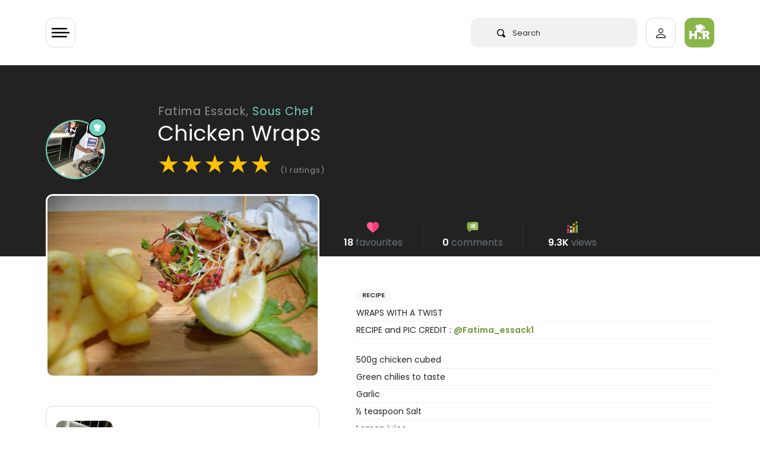

--- FILE ---
content_type: text/html; charset=utf-8
request_url: https://www.google.com/recaptcha/api2/aframe
body_size: 267
content:
<!DOCTYPE HTML><html><head><meta http-equiv="content-type" content="text/html; charset=UTF-8"></head><body><script nonce="zn0zrvwWRN-FM7mvsQsWxg">/** Anti-fraud and anti-abuse applications only. See google.com/recaptcha */ try{var clients={'sodar':'https://pagead2.googlesyndication.com/pagead/sodar?'};window.addEventListener("message",function(a){try{if(a.source===window.parent){var b=JSON.parse(a.data);var c=clients[b['id']];if(c){var d=document.createElement('img');d.src=c+b['params']+'&rc='+(localStorage.getItem("rc::a")?sessionStorage.getItem("rc::b"):"");window.document.body.appendChild(d);sessionStorage.setItem("rc::e",parseInt(sessionStorage.getItem("rc::e")||0)+1);localStorage.setItem("rc::h",'1763112541130');}}}catch(b){}});window.parent.postMessage("_grecaptcha_ready", "*");}catch(b){}</script></body></html>

--- FILE ---
content_type: image/svg+xml
request_url: https://halaal.recipes/images/close.svg
body_size: -40
content:
<?xml version="1.0" encoding="iso-8859-1"?>
<!-- Generator: Adobe Illustrator 19.0.0, SVG Export Plug-In . SVG Version: 6.00 Build 0)  -->
<svg version="1.1" id="Capa_1" xmlns="http://www.w3.org/2000/svg" xmlns:xlink="http://www.w3.org/1999/xlink" x="0px" y="0px"
	 viewBox="0 0 455.111 455.111" style="enable-background:new 0 0 455.111 455.111;" xml:space="preserve">
<circle style="fill:#E24C4B;" cx="227.556" cy="227.556" r="227.556"/>
<path style="fill:#D1403F;" d="M455.111,227.556c0,125.156-102.4,227.556-227.556,227.556c-72.533,0-136.533-32.711-177.778-85.333
	c38.4,31.289,88.178,49.778,142.222,49.778c125.156,0,227.556-102.4,227.556-227.556c0-54.044-18.489-103.822-49.778-142.222
	C422.4,91.022,455.111,155.022,455.111,227.556z"/>
<path style="fill:#FFFFFF;" d="M331.378,331.378c-8.533,8.533-22.756,8.533-31.289,0l-72.533-72.533l-72.533,72.533
	c-8.533,8.533-22.756,8.533-31.289,0c-8.533-8.533-8.533-22.756,0-31.289l72.533-72.533l-72.533-72.533
	c-8.533-8.533-8.533-22.756,0-31.289c8.533-8.533,22.756-8.533,31.289,0l72.533,72.533l72.533-72.533
	c8.533-8.533,22.756-8.533,31.289,0c8.533,8.533,8.533,22.756,0,31.289l-72.533,72.533l72.533,72.533
	C339.911,308.622,339.911,322.844,331.378,331.378z"/>
<g>
</g>
<g>
</g>
<g>
</g>
<g>
</g>
<g>
</g>
<g>
</g>
<g>
</g>
<g>
</g>
<g>
</g>
<g>
</g>
<g>
</g>
<g>
</g>
<g>
</g>
<g>
</g>
<g>
</g>
</svg>


--- FILE ---
content_type: application/javascript
request_url: https://halaal.recipes/js/app.js?id=cc3f3ecae2de6641f1ac
body_size: 22293
content:
(window.webpackJsonp=window.webpackJsonp||[]).push([[0],{"+GZy":function(t,e,i){(t.exports=i("I1BE")(!1)).push([t.i,"",""])},"+ZBO":function(t,e,i){var s=i("0NhA");"string"==typeof s&&(s=[[t.i,s,""]]);var a={hmr:!0,transform:void 0,insertInto:void 0};i("aET+")(s,a);s.locals&&(t.exports=s.locals)},"+lRy":function(t,e){},"+xjK":function(t,e,i){var s=i("eUVy");"string"==typeof s&&(s=[[t.i,s,""]]);var a={hmr:!0,transform:void 0,insertInto:void 0};i("aET+")(s,a);s.locals&&(t.exports=s.locals)},"/GnN":function(t,e,i){var s=i("rmV3");"string"==typeof s&&(s=[[t.i,s,""]]);var a={hmr:!0,transform:void 0,insertInto:void 0};i("aET+")(s,a);s.locals&&(t.exports=s.locals)},"/TnQ":function(t,e,i){"use strict";i("+xjK")},0:function(t,e,i){i("JO1w"),t.exports=i("+lRy")},"0NhA":function(t,e,i){(t.exports=i("I1BE")(!1)).push([t.i,".card[data-v-78de8646]{height:198px;overflow:hidden;position:relative;border:1px solid #ddd;border-radius:18px}.card[data-v-78de8646]:hover{transition:all .5s ease;background-color:#f9f9f9;border:1px solid #ccc}.col-img-con[data-v-78de8646]{position:absolute;top:5px;left:5px;bottom:40px;right:5px;transition:all .3s ease;border-radius:18px;overflow:hidden}.col-img-con img[data-v-78de8646]{min-width:100%;max-height:100%;-o-object-fit:cover;object-fit:cover;-o-object-position:center;object-position:center}.col-img-con[data-v-78de8646]:hover{opacity:.8}.four-img-con[data-v-78de8646]{width:50%;height:75px;float:left;border:1px solid #fff}.four-img-con img[data-v-78de8646]{border-radius:12px}.heading[data-v-78de8646]{text-align:center;z-index:200;position:absolute;padding:9px 0 7px;left:0;right:0;overflow:hidden;border-top-right-radius:0;border-top-left-radius:0;bottom:0;background-color:#eee}.heading h1[data-v-78de8646]{margin:0;font-weight:600;font-size:15px;color:#333;z-index:200}",""])},"3UYP":function(t,e,i){(t.exports=i("I1BE")(!1)).push([t.i,".nav-con[data-v-9462b05e]{z-index:500;position:absolute;top:0;right:0;left:0}.navbar-nav[data-v-9462b05e]{font-weight:600;z-index:600;background-color:#fff}.hr-logo[data-v-9462b05e]{height:32px;width:32px;margin-left:10px;border-radius:12px}.burger-con[data-v-9462b05e]{border:1px solid #ddd;border-radius:8px;height:32px;width:40px;padding-top:4px;text-align:center}.burger-con svg[data-v-9462b05e]{height:12px}.profile-pic-con[data-v-9462b05e]{background:#fff;height:32px;width:32px;border-radius:12px;font-size:13px;border-radius:0;overflow:hidden;text-align:center;margin-left:10px}.profile-pic-con img[data-v-9462b05e]{width:100%;height:100%;border-radius:12px;-o-object-fit:cover;object-fit:cover;overflow:hidden}.profile-pic-con svg[data-v-9462b05e]{width:16px;height:16px;margin-top:5px}.user-notification-count[data-v-9462b05e]{border:1px solid #fff;background:red;color:#fff;position:absolute;height:18px;width:18px;border-radius:9px;top:1px;right:1px;line-height:16px;font-size:10px;text-align:center}.btn-search[data-v-9462b05e]{height:32px;width:100px;background:#f1f1f1;color:#333;font-weight:400;border-radius:12px;font-size:11px;padding:0 20px 0 10px}nav[data-v-9462b05e]{height:60px}.nav-user-img[data-v-9462b05e]{height:30px}@media (min-width:576px){.btn-search[data-v-9462b05e]{font-size:13px;height:40px;width:120px;padding-left:15px;padding-right:30px}.profile-pic-con[data-v-9462b05e]{height:40px;width:40px;margin-left:15px;font-size:15px}.profile-pic-con svg[data-v-9462b05e]{width:16px;height:16px;margin-top:10px}.hr-logo[data-v-9462b05e]{margin-left:15px}.burger-con[data-v-9462b05e],.hr-logo[data-v-9462b05e]{height:40px;width:40px}.burger-con[data-v-9462b05e]{padding-top:7px}}@media (min-width:992px){.nav-con[data-v-9462b05e]{padding-left:15px;padding-right:15px;position:relative}nav[data-v-9462b05e]{height:110px;font-size:15px}.btn-search[data-v-9462b05e]{width:260px;padding-left:20px;padding-right:140px;height:50px}.profile-pic-con[data-v-9462b05e]{height:50px;width:50px;margin-left:15px;font-size:15px}.profile-pic-con svg[data-v-9462b05e]{width:22px;height:22px;margin-top:14px}.burger-con[data-v-9462b05e]{height:50px;width:50px;padding-top:12px;border-radius:12px}.burger-con svg[data-v-9462b05e]{height:16px}.hr-logo[data-v-9462b05e]{height:50px;width:50px}.nav-user-img[data-v-9462b05e]{height:32px}.user-notification-count[data-v-9462b05e]{height:22px;width:22px;border-radius:11px;line-height:22px}}@media (min-width:1200px){nav[data-v-9462b05e]{font-size:15px}.btn-search[data-v-9462b05e]{width:280px}}@media (min-width:1500px){nav[data-v-9462b05e]{font-size:16px}}",""])},"4OB+":function(t,e,i){"use strict";i("+ZBO")},"4Tzc":function(t,e,i){"use strict";i("DRQ+")},"4rqZ":function(t,e,i){"use strict";i.r(e);var s={data:function(){return{image:"",submitted:!1,selectedFile:null,previewImg:"/images/logo.png",imageUploadProgress:"5%"}},methods:{onFileSelected:function(){var t=this;this.submitted=!0,this.imageUploadProgress="5%";var e=new FileReader;e.onload=function(){t.previewImg=e.result},e.readAsDataURL(event.target.files[0]),this.selectedFile=event.target.files[0],this.onImageUpload()},onImageUpload:function(){var t=this,e=new FormData;e.append("file",this.selectedFile,this.selectedFile.name),axios.post("/user/"+this.$AuthUser.id+"/settings/picture",e,{onUploadProgress:function(e){t.imageUploadProgress=Math.round(e.loaded/e.total*100)+"%"}}).then((function(t){location.reload()})).catch((function(e){t.submitted=!1,console.log(e),Vue.toasted.error("Something went wrong",{fullWidth:!0,fitToScreen:!0,position:"bottom-center",duration:3e3})}))}}},a=(i("SESa"),i("KHd+")),o=Object(a.a)(s,(function(){var t=this,e=t._self._c;return e("div",[e("div",{staticClass:"row mt-2"},[e("div",{staticClass:"col"},[e("input",{ref:"fileInput",staticStyle:{display:"none"},attrs:{type:"file",accept:"image/*"},on:{change:t.onFileSelected}}),t._v(" "),e("a",{staticClass:"btn btn-info font-size-13 font-weight-600 text-white",on:{click:function(e){return t.$refs.fileInput.click()}}},[t._v("\n               Select Picture To Upload\n            ")])]),t._v(" "),t.submitted?e("div",{staticClass:"loader mr-3"}):t._e()]),t._v(" "),null!=t.selectedFile?e("div",{staticClass:"row mt-2"},[e("div",{staticClass:"col"},[e("img",{attrs:{src:t.previewImg,height:"60"}}),t._v(" "),e("div",{staticClass:"progress mt-2"},[e("div",{staticClass:"progress-bar",style:{width:t.imageUploadProgress},attrs:{role:"progressbar","aria-valuenow":t.imageUploadProgress,"aria-valuemin":"0","aria-valuemax":"100"}},[t._v(t._s(t.imageUploadProgress))])])])]):t._e()])}),[],!1,null,"2fb95f03",null);e.default=o.exports},"5zTC":function(t,e,i){(t.exports=i("I1BE")(!1)).push([t.i,"#recipes-filter[data-v-fdfeed9e]{background:#333;z-index:900;position:fixed;top:0;bottom:0;left:0;right:0;overflow-y:auto}",""])},"6ISB":function(t,e,i){"use strict";i.r(e);var s={props:["menuOpen"],data:function(){return{menuState:!1}},watch:{menuOpen:function(t){this.menuState=t}},methods:{goTo:function(t){var e=window.location.href;(e=(e=(e=e.replace(/(\&page=[0-9]*)/,"")).replace(/(page=[0-9]*)/,"")).replace("#","")).indexOf("order")>=0?window.location.href=e.replace(/(order=[a-z]*)/,"order="+t):e.indexOf("?")>=0?window.location.href=e+"&order="+t:window.location.href=e+"?&order="+t}}},a=(i("k6g4"),i("KHd+")),o=Object(a.a)(s,(function(){var t=this,e=t._self._c;return e("transition",{attrs:{name:"fade"}},[e("div",{directives:[{name:"show",rawName:"v-show",value:t.menuState,expression:"menuState"}],attrs:{id:"sorts-filter"}},[e("div",{staticClass:"container-fluid"},[e("div",{staticClass:"row text-center"},[e("div",{staticClass:"col-12 col-md-8 mx-auto mt-5 l-height-2"},[e("div",{staticClass:"row"},[e("div",{staticClass:"col-auto mr-auto"},[e("h6",{staticClass:"font-weight-600 my-3 text-white"},[t._v("Order By:")])]),t._v(" "),e("div",{staticClass:"col-auto"},[e("span",{directives:[{name:"show",rawName:"v-show",value:t.menuState,expression:"menuState"}],staticClass:"pointer font-size-19 l-space-2 mr-1",on:{click:function(e){t.menuState=!1}}},[e("img",{attrs:{src:"/images/close.svg",height:"22",alt:"close"}})])])]),t._v(" "),e("div",[e("a",{staticClass:"text-white font-size-17",attrs:{href:"#"},on:{click:function(e){return t.goTo("new")}}},[t._v("\n                Newest\n              ")])]),t._v(" "),e("div",[e("a",{staticClass:"text-white font-size-17",attrs:{href:"#"},on:{click:function(e){return t.goTo("popular")}}},[t._v("\n                Most Popular\n              ")])]),t._v(" "),e("div",[e("a",{staticClass:"text-white font-size-17",attrs:{href:"#"},on:{click:function(e){return t.goTo("rating")}}},[t._v("\n                Highest Rated\n              ")])]),t._v(" "),e("div",[e("a",{staticClass:"text-white font-size-17",attrs:{href:"#"},on:{click:function(e){return t.goTo("favourited")}}},[t._v("\n                Most Favourited\n              ")])]),t._v(" "),e("div",[e("a",{staticClass:"text-white font-size-17",attrs:{href:"#"},on:{click:function(e){return t.goTo("commented")}}},[t._v("\n               Most Commented\n              ")])]),t._v(" "),e("div",[e("a",{staticClass:"text-white font-size-17",attrs:{href:"#"},on:{click:function(e){return t.goTo("atoz")}}},[t._v("\n                A -> Z\n              ")])])])])])])])}),[],!1,null,"36b32845",null);e.default=o.exports},"78be":function(t,e,i){"use strict";i("QmwQ")},"7fia":function(t,e,i){"use strict";i.r(e);var s=i("ta7f"),a={data:function(){return{email:"",password:"",failed:!1,submitted:!1}},validations:{email:{required:s.required,email:s.email},password:{required:s.required}},methods:{login:function(){var t=this;this.$v.$invalid?this.$v.email.$touch():(this.submitted=!0,axios.post("/login",{email:this.email,password:this.password}).then((function(t){Vue.toasted.success("Successfully Signed In",{fullWidth:!0,fitToScreen:!0,position:"bottom-center",duration:2e3}),window.location.href=t.data.url})).catch((function(e){t.failed=!0,t.submitted=!1,t.password="",Vue.toasted.error("Error. Check your credentials",{fullWidth:!0,fitToScreen:!0,position:"bottom-center",duration:2e3})})))}}},o=i("KHd+"),n=Object(o.a)(a,(function(){var t=this,e=t._self._c;return e("div",[t._m(0),t._v(" "),e("div",{staticClass:"container-fluid mt-5"},[e("div",{staticClass:"row"},[e("div",{staticClass:"col col-md-6 mx-auto text-center"},[t._m(1),t._v(" "),e("div",{staticClass:"card px-3 px-lg-5 py-5 box-shadow"},[e("h4",{staticClass:"wow slideInUp m-0"},[t._v("Login using Email")]),t._v(" "),e("small",{staticClass:"text-sub-heading font-size-13"},[t._v("Please enter your email and password you used when registering")]),t._v(" "),e("form",{staticClass:"mt-5"},[e("div",{staticClass:"form-group"},[e("input",{directives:[{name:"model",rawName:"v-model.trim",value:t.email,expression:"email",modifiers:{trim:!0}}],staticClass:"form-control",class:{"is-invalid":t.$v.email.$error},attrs:{type:"email",placeholder:"Email Address"},domProps:{value:t.email},on:{blur:[function(e){return t.$v.email.$touch()},function(e){return t.$forceUpdate()}],input:function(e){e.target.composing||(t.email=e.target.value.trim())}}}),t._v(" "),t.$v.email.required?t._e():e("div",{staticClass:"invalid-feedback"},[t._v("\n                                Please enter email address\n                            ")]),t._v(" "),t.$v.email.email?t._e():e("div",{staticClass:"invalid-feedback"},[t._v("\n                                invalid email\n                            ")])]),t._v(" "),e("div",{staticClass:"form-group"},[e("input",{directives:[{name:"model",rawName:"v-model.trim",value:t.password,expression:"password",modifiers:{trim:!0}}],staticClass:"form-control",class:{"is-invalid":t.$v.password.$error},attrs:{type:"password",placeholder:"Password"},domProps:{value:t.password},on:{input:[function(e){e.target.composing||(t.password=e.target.value.trim())},function(e){return t.$v.password.$touch()}],blur:function(e){return t.$forceUpdate()}}}),t._v(" "),t.$v.password.required?t._e():e("div",{staticClass:"invalid-feedback"},[t._v("\n                                Please enter passoword\n                            ")])]),t._v(" "),e("div",{staticClass:"form-group"},[t.failed?e("div",[e("span",{staticClass:"text-danger p-2"},[t._v("Incorrect Credentials")])]):t._e(),t._v(" "),e("transition",{attrs:{name:"fade"}},[t.submitted?t._e():e("button",{staticClass:"btn btn-success btn-block btn-lg",attrs:{type:"submit"},on:{click:function(e){return e.preventDefault(),t.login.apply(null,arguments)}}},[t._v("\n                                    LOGIN\n                                ")])]),t._v(" "),t.submitted?e("transition",{attrs:{name:"fade"}},[e("div",{staticClass:"loader"})]):t._e()],1),t._v(" "),t._m(2)])])])]),t._v(" "),t._m(3)])])}),[function(){var t=this._self._c;return t("div",{staticClass:"tab-con mb-5 margin-top-0-app"},[t("div",{staticClass:"container-fluid-fluid p-0 m-0"},[t("div",{staticClass:"row no-gutters"},[t("div",{staticClass:"col"},[t("nav",[t("div",{staticClass:"row no-gutters h-100"},[t("div",{staticClass:"col h-100 my-auto text-center tab-selected-col"},[t("h6",{staticClass:"text-tab-active"},[this._v("\n                                   Login\n                                ")])]),this._v(" "),t("div",{staticClass:"col h-100 my-auto text-center tab-unselected-col"},[t("a",{attrs:{href:"/register"}},[t("h6",{staticClass:"text-tab-inactive"},[this._v("\n                                        Register\n                                    ")])])])])])])])])])},function(){var t=this._self._c;return t("div",{staticClass:"hidden-in-app"},[t("a",{attrs:{href:"/auth/google"}},[t("img",{staticClass:"mt-2 mb-2 img-fluid",attrs:{src:"/images/google.png?v=2",width:"260",height:"60",alt:"connect with google"}})]),this._v(" "),t("br")])},function(){var t=this._self._c;return t("div",{staticClass:"text-center mt-3"},[t("a",{staticClass:"text-success font-size-15 text-underline font-weight-600",attrs:{href:"/password/reset"}},[this._v("\n                                Forgot Your Password?\n                            ")]),this._v(" "),t("br"),t("br"),this._v(" "),t("a",{staticClass:"text-success font-weight-600",attrs:{href:"/register"}},[t("span",{staticClass:"text-body"},[this._v("Not a member yet? ")]),this._v("  Register Now, Its free\n                            ")])])},function(){var t=this._self._c;return t("div",{staticClass:"row"},[t("div",{staticClass:"col col-md-6 mx-auto text-center p-5"},[t("p",[this._v("Connecting with Halaal Recipes, connects you with a vibrant community of home cooks and allows you to\n                    post, comment and rate recipes. ")])])])}],!1,null,null,null);e.default=n.exports},"8OOG":function(t,e,i){var s=i("O9SA");"string"==typeof s&&(s=[[t.i,s,""]]);var a={hmr:!0,transform:void 0,insertInto:void 0};i("aET+")(s,a);s.locals&&(t.exports=s.locals)},"8Z3c":function(t,e,i){(t.exports=i("I1BE")(!1)).push([t.i,".btn-pic[data-v-e394f5de]{background:#f4f4f4;border:none;padding:3px 5px}",""])},"9IUn":function(t,e,i){"use strict";i.r(e);var s={props:["recipe","nextUrl","nextTitle","nextImage","rated","favourited"],data:function(){return{sendingEmail:!1,loadingNext:!1,hasRated:!1,hasFavourited:!1,showRatingDiv:!1}},mounted:function(){var t=this;"1"==this.rated&&(this.hasRated=!0),"1"==this.favourited&&(this.hasFavourited=!0),setTimeout((function(){t.$AuthCheck&&axios.get("/recipes/made/"+t.recipe.id,{}).then((function(t){})).catch((function(t){}))}),3e4)},methods:{isGuest:function(){return!this.$AuthCheck&&(Vue.toasted.info("Please Sign for full functionality",{fullWidth:!0,fitToScreen:!0,position:"top-center",duration:1e4,action:{text:"Sign In",onClick:function(t,e){window.location.href="/login"}}}),!0)},making:function(){this.$AuthCheck&&axios.get("/recipes/made/"+this.recipe.id,{}).then((function(t){})).catch((function(t){})),window.location.href="/recipes/preparing/"+this.recipe.id},print:function(){this.$AuthCheck&&axios.get("/recipes/made/"+this.recipe.id,{}).then((function(t){})).catch((function(t){})),window.location.href="/recipes/print/"+this.recipe.id},share:function(){var t=document.getElementById("share-div"),e=document.body.getBoundingClientRect().top,i=t.getBoundingClientRect().top-e-120;window.scrollTo({top:i,behavior:"smooth"})},collect:function(){if(!this.isGuest()){var t=document.getElementById("collection-con"),e=document.body.getBoundingClientRect().top,i=t.getBoundingClientRect().top-e-120;window.scrollTo({top:i,behavior:"smooth"})}},email:function(){var t=this;this.isGuest()||(this.sendingEmail=!0,Vue.toasted.info("Sending",{fullWidth:!0,fitToScreen:!0,position:"top-center",duration:2e3}),axios.get("/recipes/email/"+this.recipe.id,{}).then((function(e){Vue.toasted.success("Email Sent",{fullWidth:!0,fitToScreen:!0,position:"top-center",duration:3e3}),t.sendingEmail=!1,axios.get("/recipes/made/"+t.recipe.id,{}).then((function(t){})).catch((function(t){}))})).catch((function(e){Vue.toasted.error("Something went wrong",{fullWidth:!0,fitToScreen:!0,position:"top-center",duration:3e3}),t.sendingEmail=!1})))},next:function(){this.loadingNext=!0,null!=this.nextUrl&&this.nextUrl.length>5?window.location.href=this.nextUrl:window.location.href="/recipes/all"},rate:function(){this.isGuest()||(this.hasRated?Vue.toasted.info("Recipe already rated",{fullWidth:!0,fitToScreen:!0,position:"top-center",duration:3e3}):this.showRatingDiv=!this.showRatingDiv)},rateRecipe:function(t){var e=this;this.showRatingDiv=!this.showRatingDiv,this.hasRated=!0,axios.post("/recipes/rate/"+this.recipe.id,{rating:t}).then((function(t){axios.get("/recipes/getRating/"+e.recipe.id,{}).then((function(t){document.getElementById("recipe-rating-stars").innerHTML=t.data})).catch((function(t){}))})).catch((function(t){})),Vue.toasted.success("Thank you for your feedback!, Please provide a comment",{fullWidth:!0,fitToScreen:!0,position:"top-center",duration:5e3}),document.getElementsByTagName("textarea")[0].focus()},favourite:function(){if(!this.isGuest()){var t=document.getElementById("fav-count");this.hasFavourited?(this.hasFavourited=!1,t.innerHTML=parseInt(t.innerHTML)-1,axios.get("/recipes/favourite-remove/"+this.recipe.id,{}).then((function(t){Vue.toasted.info("Removed as favourite",{fullWidth:!0,fitToScreen:!0,position:"top-center",duration:3e3})})).catch((function(t){}))):(this.hasFavourited=!0,t.innerHTML=parseInt(t.innerHTML)+1,axios.get("/recipes/favourite-add/"+this.recipe.id,{}).then((function(t){Vue.toasted.success("Added to Favourites",{fullWidth:!0,fitToScreen:!0,position:"top-center",duration:3e3})})).catch((function(t){})))}}},created:function(){window.addEventListener("scroll",this.handleScroll)},destroyed:function(){window.removeEventListener("scroll",this.handleScroll)}},a=(i("78be"),i("KHd+")),o=Object(a.a)(s,(function(){var t=this,e=t._self._c;return e("div",[t.showRatingDiv?e("div",{staticClass:"recipe-rating-modal"},[e("div",{staticClass:"container"},[e("div",{staticClass:"row text-center"},[e("div",{staticClass:"col-12 col-12 mx-auto mt-2 l-height-2"},[e("div",{staticClass:"row"},[t._m(0),t._v(" "),e("div",{staticClass:"col-auto"},[e("span",{directives:[{name:"show",rawName:"v-show",value:t.showRatingDiv,expression:"showRatingDiv"}],staticClass:"pointer font-size-19 l-space-2 mr-1",on:{click:function(e){t.showRatingDiv=!1}}},[e("img",{attrs:{src:"/images/close.svg",height:"22",alt:"close"}})])])]),t._v(" "),e("div",{staticClass:"card bg-dark border-dark mb-1 pointer text-success",on:{click:function(e){return t.rateRecipe(1)}}},[t._m(1)]),t._v(" "),e("div",{staticClass:"card bg-dark border-dark mb-1 pointer text-success",on:{click:function(e){return t.rateRecipe(2)}}},[t._m(2)]),t._v(" "),e("div",{staticClass:"card bg-dark border-dark mb-1 pointer text-success",on:{click:function(e){return t.rateRecipe(3)}}},[t._m(3)]),t._v(" "),e("div",{staticClass:"card bg-dark border-dark mb-1 pointer text-success",on:{click:function(e){return t.rateRecipe(4)}}},[t._m(4)]),t._v(" "),e("div",{staticClass:"card bg-dark border-dark mb-1 pointer text-success",on:{click:function(e){return t.rateRecipe(5)}}},[t._m(5)])])])])]):t._e(),t._v(" "),e("div",{staticClass:"row"},[e("div",{staticClass:"col-6 col-lg-4 mb-3"},[e("div",{staticClass:"card h-100"},[e("div",{staticClass:"pointer py-3",on:{click:function(e){return t.collect()}}},[e("div",{staticClass:"row"},[e("div",{staticClass:"col-12"},[e("div",{staticClass:"button-icon",staticStyle:{"background-color":"#FFD6F5"}},[e("svg",{attrs:{xmlns:"http://www.w3.org/2000/svg",viewBox:"0 0 17.778 16"}},[e("g",{attrs:{id:"Group_6","data-name":"Group 6",transform:"translate(-30 -93)"}},[e("g",{attrs:{id:"bx-folder-plus",transform:"translate(33 95)"}},[e("path",{attrs:{id:"Path_7","data-name":"Path 7",d:"M16,13.5H14.4v2.4H12v1.6h2.4v2.4H16V17.5h2.4V15.9H16Z",transform:"translate(-9.311 -9.5)",fill:"#E133B4"}}),t._v(" "),e("path",{attrs:{id:"Path_8","data-name":"Path 8",d:"M19,6.278H11.368L9.851,4.761A.885.885,0,0,0,9.222,4.5H4.778A1.779,1.779,0,0,0,3,6.278V18.722A1.779,1.779,0,0,0,4.778,20.5H19a1.779,1.779,0,0,0,1.778-1.778V8.056A1.779,1.779,0,0,0,19,6.278ZM4.778,18.722V8.056H19l0,10.667Z",transform:"translate(-6 -6.5)",fill:"#E133B4"}})])])])])]),t._v(" "),t._m(6)])])])]),t._v(" "),e("div",{staticClass:"col-6 col-lg-4 mb-3"},[e("div",{staticClass:"card h-100",style:{"background-color":t.hasFavourited?"#f17474":"#FFF"}},[e("div",{staticClass:"pointer py-3",on:{click:function(e){return t.favourite()}}},[e("div",{staticClass:"row"},[e("div",{staticClass:"col-12 p-0"},[e("div",{staticClass:"button-icon",staticStyle:{"background-color":"#FFDFDF"}},[t.hasFavourited?t._e():e("svg",{attrs:{xmlns:"http://www.w3.org/2000/svg",viewBox:"0 0 16 16"}},[e("path",{attrs:{id:"bx-heart",d:"M11.04,5.941A4.491,4.491,0,0,0,7.835,4.556,4.546,4.546,0,0,0,4.456,6.119a5.647,5.647,0,0,0,0,7.48l5.881,6.52a.786.786,0,0,0,.7.437.773.773,0,0,0,.635-.363L17.625,13.6a5.649,5.649,0,0,0,0-7.483,4.542,4.542,0,0,0-3.376-1.56A4.492,4.492,0,0,0,11.04,5.942Zm5.448,1.432a3.753,3.753,0,0,1,0,4.969l-5.449,6.04L5.591,12.341a3.752,3.752,0,0,1,0-4.965,2.933,2.933,0,0,1,4.483,0l.4.445a.747.747,0,0,0,1.134,0l.4-.445a3,3,0,0,1,4.479,0Z",transform:"translate(-3.041 -4.556)",fill:"#f17474"}})]),t._v(" "),t.hasFavourited?e("svg",{attrs:{xmlns:"http://www.w3.org/2000/svg",viewBox:"0 0 29.919 27.565"}},[e("path",{attrs:{id:"bxs-heart",d:"M30.307,7.187A8.873,8.873,0,0,0,18,6.892a8.876,8.876,0,0,0-12.314.3,8.84,8.84,0,0,0,0,12.618L18,32.121,30.311,19.81a8.843,8.843,0,0,0,0-12.624Z",transform:"translate(-3.041 -4.556)",fill:"#f17474"}})]):t._e()])]),t._v(" "),e("div",{staticClass:"col-12 my-auto"},[t.hasFavourited?t._e():e("div",{staticClass:"button-text"},[t._v("Add To Favourites")]),t._v(" "),t.hasFavourited?e("div",{staticClass:"button-text"},[t._v("Remove Favourite\n              ")]):t._e()])])])])]),t._v(" "),e("div",{staticClass:"col-6 col-lg-4 mb-3"},[e("div",{staticClass:"card h-100",style:{"background-color":t.hasRated?"#DEDE00":"#FFF"}},[e("div",{staticClass:"pointer py-3",class:{pointer:!t.hasRated},on:{click:function(e){return t.rate()}}},[e("div",{staticClass:"row"},[e("div",{staticClass:"col-12 p-0"},[e("div",{staticClass:"button-icon",staticStyle:{"background-color":"#FFFFC1"}},[t.hasRated?t._e():e("svg",{attrs:{xmlns:"http://www.w3.org/2000/svg",viewBox:"0 0 36.002 33.754"}},[e("g",{attrs:{id:"star",transform:"translate(-0.003 -1.122)"}},[e("path",{attrs:{id:"Path_11","data-name":"Path 11",d:"M6.449,33.413a1.194,1.194,0,0,0,1.679,1.334l9.877-5.076,9.875,5.076a1.194,1.194,0,0,0,1.679-1.332L27.692,22.772l7.927-7.551a1.251,1.251,0,0,0-.637-2.137l-11.02-1.566L19.046,1.782a1.154,1.154,0,0,0-2.086,0L12.046,11.52,1.026,13.086a1.251,1.251,0,0,0-.637,2.137l7.927,7.551L6.449,33.417Zm11.036-6.226L9.192,31.448l1.561-8.9a1.271,1.271,0,0,0-.367-1.136L3.848,15.176l9.117-1.3a1.181,1.181,0,0,0,.884-.648L18.005,5l4.154,8.23a1.181,1.181,0,0,0,.884.648l9.117,1.294-6.538,6.232a1.269,1.269,0,0,0-.367,1.139l1.561,8.9-8.293-4.261a1.132,1.132,0,0,0-1.037,0Z",fill:"#DEDE00"}})])]),t._v(" "),t.hasRated?e("svg",{attrs:{xmlns:"http://www.w3.org/2000/svg",viewBox:"0 0 15.998 16"}},[e("path",{attrs:{id:"bxs-star",d:"M18.955,8.74a.8.8,0,0,0-.694-.541L13.7,7.838,11.728,3.469a.8.8,0,0,0-1.457,0L8.3,7.838,3.737,8.2a.8.8,0,0,0-.495,1.37l3.37,3.285L5.42,18.016a.8.8,0,0,0,1.224.845L11,15.958l4.356,2.9a.8.8,0,0,0,1.214-.885L15.1,12.858l3.628-3.265a.8.8,0,0,0,.222-.852Z",transform:"translate(-3 -2.996)",fill:"#DEDE00"}})]):t._e()])]),t._v(" "),e("div",{staticClass:"col-12 my-auto"},[e("div",{staticClass:"button-text"},[t.hasRated?t._e():e("span",[t._v("Rate Recipe")]),t._v(" "),t.hasRated?e("span",[t._v("Rated")]):t._e()])])])])])]),t._v(" "),e("div",{staticClass:"col-6 col-lg-4 mb-3"},[e("div",{staticClass:"card h-100"},[e("div",{staticClass:"pointer py-3",on:{click:function(e){return t.making()}}},[e("div",{staticClass:"row"},[e("div",{staticClass:"col-12 p-0"},[e("div",{staticClass:"button-icon",staticStyle:{"background-color":"#F2E8FF"}},[e("svg",{attrs:{xmlns:"http://www.w3.org/2000/svg",viewBox:"0 0 16.188 16"}},[e("g",{attrs:{id:"bx-message-check",transform:"translate(-3 -3)"}},[e("path",{attrs:{id:"Path_5","data-name":"Path 5",d:"M17.569,3H4.619A1.62,1.62,0,0,0,3,4.619v9.713a1.62,1.62,0,0,0,1.619,1.619H7.047V19l5.08-3.049h5.442a1.62,1.62,0,0,0,1.619-1.619V4.619A1.62,1.62,0,0,0,17.569,3Zm0,11.332H11.68L8.666,16.139V14.332H4.619V4.619H17.569Z",transform:"translate(0 0)",fill:"#9C4EFF"}}),t._v(" "),e("path",{attrs:{id:"Path_6","data-name":"Path 6",d:"M19.74,9.988l-1.255-1.3-4.255,4.4L12.2,10.985l-1.255,1.3,3.29,3.4Z",transform:"translate(-4.063 -2.389)",fill:"#9C4EFF"}})])])])]),t._v(" "),t._m(7)])])])]),t._v(" "),e("div",{staticClass:"col-6 col-lg-4 mb-3"},[e("div",{staticClass:"card h-100"},[e("div",{staticClass:"pointer py-3",on:{click:function(e){return t.share()}}},[e("div",{staticClass:"row"},[e("div",{staticClass:"col-12 p-0"},[e("div",{staticClass:"button-icon",staticStyle:{"background-color":"#D8F1FF"}},[e("svg",{attrs:{id:"share",xmlns:"http://www.w3.org/2000/svg",width:"17",height:"17",viewBox:"0 0 17 17"}},[e("path",{attrs:{id:"Path_9","data-name":"Path 9",d:"M17.535,7.82,10.1,11.538l-.476-.95L17.058,6.87l.476.95Zm-.476,9.563L9.621,13.663l.476-.95,7.437,3.719Z",transform:"translate(-5.078 -3.626)",fill:"#2CA3E5"}}),t._v(" "),e("path",{attrs:{id:"Path_10","data-name":"Path 10",d:"M14.344,4.25A1.594,1.594,0,1,0,12.75,2.656,1.594,1.594,0,0,0,14.344,4.25Zm0,1.063a2.656,2.656,0,1,0-2.656-2.656A2.656,2.656,0,0,0,14.344,5.313Zm0,10.625a1.594,1.594,0,1,0-1.594-1.594A1.594,1.594,0,0,0,14.344,15.938Zm0,1.063a2.656,2.656,0,1,0-2.656-2.656A2.656,2.656,0,0,0,14.344,17ZM2.656,10.094A1.594,1.594,0,1,0,1.063,8.5,1.594,1.594,0,0,0,2.656,10.094Zm0,1.063A2.656,2.656,0,1,0,0,8.5a2.656,2.656,0,0,0,2.656,2.656Z",fill:"#2CA3E5"}})])])]),t._v(" "),t._m(8)])])])]),t._v(" "),e("div",{staticClass:"col-6 col-lg-4 mb-3"},[e("div",{staticClass:"card h-100"},[e("div",{staticClass:"pointer py-3 print-block",on:{click:function(e){return t.print()}}},[e("div",{staticClass:"row"},[e("div",{staticClass:"col-12 p-0"},[e("div",{staticClass:"button-icon",staticStyle:{"background-color":"#FFE9CC"}},[e("svg",{attrs:{xmlns:"http://www.w3.org/2000/svg",viewBox:"0 0 16 16"}},[e("g",{attrs:{id:"bx-printer",transform:"translate(-3 -3)"}},[e("path",{attrs:{id:"Path_3","data-name":"Path 3",d:"M16.6,7h-.8V3H6.2V7H5.4A2.4,2.4,0,0,0,3,9.4V15a1.6,1.6,0,0,0,1.6,1.6H6.2V19h9.6V16.6h1.6A1.6,1.6,0,0,0,19,15V9.4A2.4,2.4,0,0,0,16.6,7ZM7.8,4.6h6.4V7H7.8Zm6.4,12.8H7.8V14.2h6.4ZM17.4,15H15.8V12.6H6.2V15H4.6V9.4a.8.8,0,0,1,.8-.8H16.6a.8.8,0,0,1,.8.8Z",fill:"#FF9100"}}),t._v(" "),e("path",{attrs:{id:"Path_4","data-name":"Path 4",d:"M21,15h6v3H21Z",transform:"translate(-10.5 -6.222)",fill:"#FF9100"}})])])])]),t._v(" "),t._m(9)])])])]),t._v(" "),e("div",{staticClass:"col-12"},[e("div",{staticClass:"card",attrs:{title:"Go to the next recipe"}},[e("div",{staticClass:"pointer py-3",on:{click:function(e){return t.next()}}},[e("div",{staticClass:"row"},[e("div",{staticClass:"col offset-lg-1 p-0"},[e("div",{staticClass:"button-text text-left"},[e("div",{staticClass:"media"},[t.nextImage?e("img",{directives:[{name:"lazy",rawName:"v-lazy",value:t.nextImage,expression:"nextImage"}],staticClass:"mr-3 ml-2 ml-lg-0 rounded",attrs:{height:"60"}}):t._e(),t._v(" "),e("div",{staticClass:"media-body"},[e("span",{staticClass:"recipe-sub-heading"},[t._v("NEXT RECIPE")]),t._v(" "),t.nextTitle?e("p",{staticClass:"font-weight-600 font-size-15 text-body mt-1"},[t._v(t._s(t.nextTitle))]):t._e()])])])]),t._v(" "),e("div",{staticClass:"col-auto my-auto"},[t.loadingNext?e("div",{staticClass:"loader"}):t._e(),t._v(" "),t.loadingNext?t._e():e("div",{staticClass:"button-icon bg-white mr-1"},[e("svg",{staticClass:"text-muted",attrs:{xmlns:"http://www.w3.org/2000/svg",width:"22",height:"22",fill:"currentColor",viewBox:"0 0 16 16"}},[e("path",{attrs:{"fill-rule":"evenodd",d:"M1 8a7 7 0 1 0 14 0A7 7 0 0 0 1 8zm15 0A8 8 0 1 1 0 8a8 8 0 0 1 16 0zM4.5 7.5a.5.5 0 0 0 0 1h5.793l-2.147 2.146a.5.5 0 0 0 .708.708l3-3a.5.5 0 0 0 0-.708l-3-3a.5.5 0 1 0-.708.708L10.293 7.5H4.5z"}})])])])])])])])])])}),[function(){var t=this._self._c;return t("div",{staticClass:"col-auto mr-auto text-left"},[t("h5",{staticClass:"l-space-2 mt-3 mb-0 text-white"},[this._v("RATE RECIPE:")]),this._v(" "),t("p",{staticClass:"font-size-13 text-white-50"},[this._v("What did you think of the recipe?")])])},function(){var t=this._self._c;return t("div",{staticClass:"card-body"},[this._v("\n                Poor "),t("span",{staticClass:"text-sub-heading font-weight-600 font-size-13"},[this._v("(1★)")])])},function(){var t=this._self._c;return t("div",{staticClass:"card-body"},[this._v("\n                Satisfactory\n                "),t("span",{staticClass:"text-sub-heading font-weight-600 font-size-13"},[this._v("(2★)")])])},function(){var t=this._self._c;return t("div",{staticClass:"card-body"},[this._v("\n                Not Bad "),t("span",{staticClass:"text-sub-heading font-weight-600 font-size-13"},[this._v("(3★)")])])},function(){var t=this._self._c;return t("div",{staticClass:"card-body"},[this._v("\n                Good Stuff\n                "),t("span",{staticClass:"text-sub-heading font-weight-600 font-size-13"},[this._v("(4★)")])])},function(){var t=this._self._c;return t("div",{staticClass:"card-body"},[this._v("\n                Excellent\n                "),t("span",{staticClass:"text-sub-heading font-weight-600 font-size-13"},[this._v("(5★)")])])},function(){var t=this._self._c;return t("div",{staticClass:"col-12 my-auto"},[t("div",{staticClass:"button-text"},[this._v("Collect Recipe")])])},function(){var t=this._self._c;return t("div",{staticClass:"col-12 my-auto"},[t("div",{staticClass:"button-text"},[this._v("Making It")])])},function(){var t=this._self._c;return t("div",{staticClass:"col-12 my-auto"},[t("div",{staticClass:"button-text"},[this._v("Share Recipe")])])},function(){var t=this._self._c;return t("div",{staticClass:"col-12 my-auto"},[t("div",{staticClass:"button-text"},[this._v("Print Recipe")])])}],!1,null,"bef20d22",null);e.default=o.exports},"9i9f":function(t,e,i){"use strict";i.r(e);var s=i("PzYD"),a={props:["unreadNotificationCount"],data:function(){return{menuState:!1,notificationUrl:"/user/"+this.$AuthUser.id+"/notifications",settingsUrl:"/user/"+this.$AuthUser.id+"/settings",profileUrl:this.$AuthUser.link,statsUrl:this.$AuthUser.link+"#settings-con"}},mounted:function(){var t=this;this.$AuthCheck&&s.a.$on("user-menu-toggle",(function(e){t.menuState=!t.menuState}))}},o=(i("H2Pd"),i("KHd+")),n=Object(o.a)(a,(function(){var t=this,e=t._self._c;return e("transition",{attrs:{name:"fade"}},[e("div",{directives:[{name:"show",rawName:"v-show",value:t.menuState,expression:"menuState"}],attrs:{id:"fs-user-menu-con"}},[e("div",{staticClass:"container"},[e("div",{staticClass:"row"},[e("div",{staticClass:"col"},[e("div",{staticClass:"m-3 pointer text-right",on:{click:function(e){t.menuState=!1}}},[e("img",{attrs:{src:"/images/close.svg",height:"22",alt:"close"}})])])]),t._v(" "),this.$AuthCheck?e("div",{staticClass:"row mt-3"},[e("div",{staticClass:"col col-lg-6 mx-auto"},[e("div",{staticClass:"row text-center"},[e("div",{staticClass:"col-6 my-2"},[e("a",{staticClass:"text-body",attrs:{href:t.notificationUrl}},[e("div",{staticClass:"menu-item-con float-right"},[e("div",{staticClass:"position-relative"},[e("img",{attrs:{src:"/images/bell.svg",height:"22",alt:"bell"}}),t._v(" "),t.unreadNotificationCount>0?e("span",{staticClass:"badge badge-danger font-size-11"},[t._v(t._s(this.unreadNotificationCount))]):t._e()]),t._v(" "),e("h3",[t._v("Notifications")])])])]),t._v(" "),e("div",{staticClass:"col-6 my-2"},[e("a",{staticClass:"text-body",attrs:{href:t.settingsUrl}},[e("div",{staticClass:"menu-item-con"},[e("img",{attrs:{src:"/images/maintenance.svg",height:"22",alt:"maintain"}}),t._v(" "),e("h3",[t._v("Settings")])])])])]),t._v(" "),e("div",{staticClass:"row text-center"},[e("div",{staticClass:"col-6 my-2"},[e("a",{staticClass:"text-body",attrs:{href:t.profileUrl}},[e("div",{staticClass:"menu-item-con float-right"},[e("img",{attrs:{src:"/images/user2.svg",height:"22",alt:"user"}}),t._v(" "),e("h3",[t._v("Profile")])])])]),t._v(" "),e("div",{staticClass:"col-6 my-2"},[e("a",{staticClass:"text-body",attrs:{href:t.settingsUrl}},[e("div",{staticClass:"menu-item-con"},[e("img",{attrs:{src:"/images/ar-camera.svg",height:"22",alt:"pic"}}),t._v(" "),e("h3",[t._v("Picture")])])])])]),t._v(" "),e("div",{staticClass:"row text-center"},[e("div",{staticClass:"col-6 my-2"},[e("a",{staticClass:"text-body",attrs:{href:"/members/viewedrecipes"}},[e("div",{staticClass:"menu-item-con float-right"},[e("img",{attrs:{src:"/images/next.svg",height:"22",alt:"maintain"}}),t._v(" "),e("h3",[t._v("Recipe History")])])])]),t._v(" "),e("div",{staticClass:"col-6 my-2"},[e("a",{staticClass:"text-body",attrs:{href:"/logout"}},[e("div",{staticClass:"menu-item-con"},[e("img",{attrs:{src:"/images/exit.svg",height:"22",alt:"maintain"}}),t._v(" "),e("h3",[t._v("Logout")])])])])]),t._v(" "),e("div",{staticClass:"row text-center mt-3 mb-1"},[e("div",{staticClass:"col text-menu-footer"},[e("h5",{staticClass:"mb-0 text-white"},[t._v(t._s(t.$AuthUser.name))]),t._v(" "),e("span",{staticClass:"l-space-2 font-size-12",style:{color:this.$AuthUser.title_color}},[t._v(t._s(this.$AuthUser.title))])])])])]):t._e()])])])}),[],!1,null,"11845568",null);e.default=n.exports},Bn66:function(t,e,i){"use strict";i.r(e);var s={props:["menuOpen","categories"],data:function(){return{menuState:!1}},watch:{menuOpen:function(t){this.menuState=t}},methods:{goTo:function(t,e){var i=window.location.href;i=(i=(i=(i=i.replace(/(\&page=[0-9]*)/,"")).replace(/(page=[0-9]*)/,"")).replace(/(\&category=[a-z|-]*)/,"")).replace("#",""),this.categories.forEach((function(t){i=i.replace(t.slug,"recipes/all")})),0==t&&(window.location.href=i.replace(/(category_id=[0-9]*)/,"")),i.indexOf("category_id")>=0?window.location.href=i.replace(/(category_id=[0-9]*)/,"category_id="+t+"&category="+e):i.indexOf("?")>=0?window.location.href=i+"&category_id="+t+"&category="+e:window.location.href=i+"?&category_id="+t+"&category="+e}}},a=(i("j5wY"),i("KHd+")),o=Object(a.a)(s,(function(){var t=this,e=t._self._c;return e("transition",{attrs:{name:"fade"}},[e("div",{directives:[{name:"show",rawName:"v-show",value:t.menuState,expression:"menuState"}],attrs:{id:"recipes-filter"}},[e("div",{staticClass:"container-fluid"},[e("div",{staticClass:"row text-center"},[e("div",{staticClass:"col-12 col-md-8 mx-auto mt-5"},[e("div",{staticClass:"row"},[e("div",{staticClass:"col-auto mr-auto"},[e("h6",{staticClass:"my-3 text-white font-weight-600"},[t._v("Filter By Category:")])]),t._v(" "),e("div",{staticClass:"col-auto"},[e("span",{directives:[{name:"show",rawName:"v-show",value:t.menuState,expression:"menuState"}],staticClass:"pointer font-size-19 l-space-2 mr-1",on:{click:function(e){t.menuState=!1}}},[e("img",{attrs:{src:"/images/close.svg",height:"22",alt:"close"}})])])]),t._v(" "),e("div",[e("a",{staticClass:"text-white font-size-17",attrs:{href:"#"},on:{click:function(e){return t.goTo(0,"recipes")}}},[t._v("\n              All Categories\n            ")])]),t._v(" "),t._l(t.categories,(function(i){return e("div",{key:i.id,staticClass:"l-height-2"},[e("a",{staticClass:"text-white font-size-17",attrs:{href:"#"},on:{click:function(e){return t.goTo(i.id,i.slug)}}},[t._v("\n              "+t._s(i.category)+"\n            ")])])}))],2)])])])])}),[],!1,null,"fdfeed9e",null);e.default=o.exports},CrzO:function(t,e,i){"use strict";i.r(e);var s={props:["collection"]},a=(i("4OB+"),i("KHd+")),o=Object(a.a)(s,(function(){var t=this,e=t._self._c;return e("div",{staticClass:"mb-5"},[e("a",{attrs:{href:t.collection.link}},[e("article",{staticClass:"card text-center"},[e("div",{staticClass:"col-img-con",attrs:{"ccollection.recipes.length":""}},[t.collection.recipes.length<4?e("div",[e("img",{directives:[{name:"lazy",rawName:"v-lazy",value:t.collection.recipes[t.collection.recipes.length-1].recipe_image_medium,expression:"collection.recipes[collection.recipes.length-1].recipe_image_medium"}],attrs:{alt:t.collection.title}})]):t._e(),t._v(" "),t.collection.recipes.length>3?e("div",[e("div",{staticClass:"four-img-con"},[e("img",{directives:[{name:"lazy",rawName:"v-lazy",value:t.collection.recipes[0].recipe_image_medium,expression:"collection.recipes[0].recipe_image_medium"}],attrs:{alt:t.collection.title}})]),t._v(" "),e("div",{staticClass:"four-img-con"},[e("img",{directives:[{name:"lazy",rawName:"v-lazy",value:t.collection.recipes[t.collection.recipes.length-3].recipe_image_medium,expression:"collection.recipes[collection.recipes.length-3].recipe_image_medium"}],attrs:{alt:t.collection.title}})]),t._v(" "),e("div",{staticClass:"four-img-con"},[e("img",{directives:[{name:"lazy",rawName:"v-lazy",value:t.collection.recipes[t.collection.recipes.length-2].recipe_image_medium,expression:"collection.recipes[collection.recipes.length-2].recipe_image_medium"}],attrs:{alt:t.collection.title}})]),t._v(" "),e("div",{staticClass:"four-img-con"},[e("img",{directives:[{name:"lazy",rawName:"v-lazy",value:t.collection.recipes[t.collection.recipes.length-1].recipe_image_medium,expression:"collection.recipes[collection.recipes.length-1].recipe_image_medium"}],attrs:{alt:t.collection.title}})])]):t._e()]),t._v(" "),e("div",{staticClass:"heading"},[e("h1",[t._v(t._s(t.collection.title))])])])])])}),[],!1,null,"78de8646",null);e.default=o.exports},"DRQ+":function(t,e,i){var s=i("vOV6");"string"==typeof s&&(s=[[t.i,s,""]]);var a={hmr:!0,transform:void 0,insertInto:void 0};i("aET+")(s,a);s.locals&&(t.exports=s.locals)},EVy0:function(t,e,i){(t.exports=i("I1BE")(!1)).push([t.i,".recipe-rating-modal[data-v-bef20d22]{z-index:1010;background:#000;position:fixed;bottom:0;top:0;left:0;right:0;overflow-y:auto}.card[data-v-bef20d22]:hover{background:#f8f8f8;border-color:#000;transition:all .3s ease}.button-icon[data-v-bef20d22]{height:32px;width:32px;text-align:center;border-radius:8px;line-height:32px;margin:5px auto;background:#000}.button-icon svg[data-v-bef20d22]{height:14px}.button-text[data-v-bef20d22]{font-size:13px;font-weight:600;color:#000;text-align:center;margin-top:10px;margin-bottom:10px;padding-left:9px;padding-right:9px}@media (min-width:992px){.button-icon[data-v-bef20d22]{height:44px;width:44px;border-radius:12px;line-height:44px}.button-icon svg[data-v-bef20d22]{height:20px}.button-text[data-v-bef20d22]{font-size:15px}}",""])},Fqlu:function(t,e,i){var s=i("ZqIJ");"string"==typeof s&&(s=[[t.i,s,""]]);var a={hmr:!0,transform:void 0,insertInto:void 0};i("aET+")(s,a);s.locals&&(t.exports=s.locals)},"GIN/":function(t,e,i){var s=i("+GZy");"string"==typeof s&&(s=[[t.i,s,""]]);var a={hmr:!0,transform:void 0,insertInto:void 0};i("aET+")(s,a);s.locals&&(t.exports=s.locals)},H2Pd:function(t,e,i){"use strict";i("RexI")},"HUm/":function(t,e,i){var s=i("lclU");"string"==typeof s&&(s=[[t.i,s,""]]);var a={hmr:!0,transform:void 0,insertInto:void 0};i("aET+")(s,a);s.locals&&(t.exports=s.locals)},HijD:function(t,e,i){window.axios=i("vDqi"),window.axios.defaults.headers.common["X-Requested-With"]="XMLHttpRequest";var s=document.head.querySelector('meta[name="csrf-token"]');s?window.axios.defaults.headers.common["X-CSRF-TOKEN"]=s.content:console.error("CSRF token not found: https://laravel.com/docs/csrf#csrf-x-csrf-token")},Hl3k:function(t,e,i){var s=i("psRD");"string"==typeof s&&(s=[[t.i,s,""]]);var a={hmr:!0,transform:void 0,insertInto:void 0};i("aET+")(s,a);s.locals&&(t.exports=s.locals)},ITI8:function(t,e,i){"use strict";i.r(e);var s=i("ta7f"),a={props:["categories","recipe"],data:function(){return{recipe_title:this.recipe.recipe_title,recipe_category_id:this.recipe.recipe_category_id,credits:this.recipe.credits,ingredients:this.recipe.ingredients,method:this.recipe.method,additional_info:this.recipe.additional_info,recipe_image:this.recipe.recipe_image,recipe_image_medium:this.recipe.recipe_image_medium,recipe_image_thumbnail:this.recipe.recipe_image_thumbnail,recipe_status:this.recipe.recipe_status,failed:!1,submitted:!1,adminUser:!1,errors:[],imageUploading:!1}},validations:{recipe_title:{required:s.required},ingredients:{required:s.required},recipe_category_id:{required:s.required}},mounted:function(){autosize(document.querySelectorAll("textarea")),this.$AuthCheck&&"1"==this.$AuthUser.is_admin&&(this.adminUser=!0)},methods:{imageUploadedStarted:function(){this.imageUploading=!0,this.recipe_image="",this.recipe_image_medium="",this.recipe_image_thumbnail=""},imageUploaded:function(t){this.imageUploading=!1;var e=t.split(",");this.recipe_image=e[0],this.recipe_image_medium=e[2],this.recipe_image_thumbnail=e[1]},register:function(){var t=this;if(""!=this.recipe_image){if(this.$v.$invalid)return this.$v.recipe_title.$touch(),this.$v.recipe_category_id.$touch(),void this.$v.ingredients.$touch();this.submitted=!0,this.errors=[],axios.post("/recipes/update/"+this.recipe.id,{recipe_title:this.recipe_title,recipe_category_id:this.recipe_category_id,credits:this.credits,ingredients:this.ingredients,method:this.method,additional_info:this.additional_info,recipe_image:this.recipe_image,recipe_image_medium:this.recipe_image_medium,recipe_image_thumbnail:this.recipe_image_thumbnail,recipe_status:this.recipe_status}).then((function(t){window.location.href=t.data.url})).catch((function(e){t.failed=!0,t.submitted=!1;var i=e.response.data.errors;Object.keys(i).forEach((function(e){i[e].forEach((function(e){t.errors.push(e)}))}))}))}else Vue.toasted.error("Please Wait for image to upload",{fullWidth:!0,fitToScreen:!0,position:"bottom-center",duration:3e3})}}},o=i("KHd+"),n=Object(o.a)(a,(function(){var t=this,e=t._self._c;return e("div",[e("div",{staticClass:"container-fluid mt-5"},[e("div",{staticClass:"row"},[e("div",{staticClass:"col col-md-10 col-lg-7 mx-auto text-center"},[e("div",{staticClass:"card px-3 px-lg-5 py-5 mt-5 box-shadow text-left"},[t._m(0),t._v(" "),e("div",{staticClass:"grey-hr mt-3 mb-4"}),t._v(" "),e("form",[e("div",{staticClass:"form-group required"},[e("label",[t._v("Category")]),t._v(" "),e("select",{directives:[{name:"model",rawName:"v-model",value:t.recipe_category_id,expression:"recipe_category_id"}],staticClass:"form-control",class:{"is-invalid":t.$v.recipe_category_id.$error},on:{blur:function(e){return t.$v.recipe_category_id.$touch()},change:function(e){var i=Array.prototype.filter.call(e.target.options,(function(t){return t.selected})).map((function(t){return"_value"in t?t._value:t.value}));t.recipe_category_id=e.target.multiple?i:i[0]}}},t._l(t.categories,(function(i){return e("option",{key:i.id,domProps:{value:i.id}},[t._v("\n                "+t._s(i.category)+"\n              ")])})),0),t._v(" "),t.$v.recipe_category_id.required?t._e():e("div",{staticClass:"invalid-feedback"},[t._v("\n                Please select category\n              ")])]),t._v(" "),e("div",{staticClass:"form-group required"},[e("label",[t._v("Recipe Title")]),t._v(" "),e("input",{directives:[{name:"model",rawName:"v-model.trim",value:t.recipe_title,expression:"recipe_title",modifiers:{trim:!0}}],staticClass:"form-control",class:{"is-invalid":t.$v.recipe_title.$error},attrs:{type:"text",placeholder:"Name"},domProps:{value:t.recipe_title},on:{blur:[function(e){return t.$v.recipe_title.$touch()},function(e){return t.$forceUpdate()}],input:function(e){e.target.composing||(t.recipe_title=e.target.value.trim())}}}),t._v(" "),t.$v.recipe_title.required?t._e():e("div",{staticClass:"invalid-feedback"},[t._v("\n                Please enter a recipe title\n              ")])]),t._v(" "),e("div",{staticClass:"form-group required"},[e("label",[t._v("Credits (optional)")]),e("br"),t._v(" "),e("textarea",{directives:[{name:"model",rawName:"v-model.trim",value:t.credits,expression:"credits",modifiers:{trim:!0}}],staticClass:"form-control",attrs:{type:"text",placeholder:"Credits"},domProps:{value:t.credits},on:{input:function(e){e.target.composing||(t.credits=e.target.value.trim())},blur:function(e){return t.$forceUpdate()}}})]),t._v(" "),e("div",{staticClass:"form-group required"},[e("label",[t._v("Ingredients")]),e("br"),t._v(" "),t._m(1),t._v(" "),e("textarea",{directives:[{name:"model",rawName:"v-model.trim",value:t.ingredients,expression:"ingredients",modifiers:{trim:!0}}],staticClass:"form-control",class:{"is-invalid":t.$v.ingredients.$error},attrs:{type:"text",placeholder:"Ingredients"},domProps:{value:t.ingredients},on:{blur:[function(e){return t.$v.ingredients.$touch()},function(e){return t.$forceUpdate()}],input:function(e){e.target.composing||(t.ingredients=e.target.value.trim())}}}),t._v(" "),t.$v.recipe_title.required?t._e():e("div",{staticClass:"invalid-feedback"},[t._v("\n                Please enter ingredients\n              ")])]),t._v(" "),e("div",{staticClass:"form-group"},[e("label",[t._v("Method")]),t._v(" "),e("textarea",{directives:[{name:"model",rawName:"v-model.trim",value:t.method,expression:"method",modifiers:{trim:!0}}],staticClass:"form-control",attrs:{type:"text",placeholder:"Method"},domProps:{value:t.method},on:{input:function(e){e.target.composing||(t.method=e.target.value.trim())},blur:function(e){return t.$forceUpdate()}}})]),t._v(" "),e("div",{staticClass:"form-group"},[e("label",[t._v("Additonal Info / Tips")]),t._v(" "),e("textarea",{directives:[{name:"model",rawName:"v-model.trim",value:t.additional_info,expression:"additional_info",modifiers:{trim:!0}}],staticClass:"form-control",attrs:{type:"text",placeholder:"Any tips or extra info"},domProps:{value:t.additional_info},on:{input:function(e){e.target.composing||(t.additional_info=e.target.value.trim())},blur:function(e){return t.$forceUpdate()}}})]),t._v(" "),e("div",{staticClass:"form-group required"},[e("label",[t._v("Image")]),t._v(" "),e("recipe-picture-upload-component",{on:{"image-uploaded-started":function(e){return t.imageUploadedStarted()},"image-uploaded":function(e){return t.imageUploaded(e)}}})],1),t._v(" "),t.adminUser?e("div",{staticClass:"form-group required"},[e("label",[t._v("Recipe Status")]),t._v(" "),e("select",{directives:[{name:"model",rawName:"v-model",value:t.recipe_status,expression:"recipe_status"}],staticClass:"form-control",on:{change:function(e){var i=Array.prototype.filter.call(e.target.options,(function(t){return t.selected})).map((function(t){return"_value"in t?t._value:t.value}));t.recipe_status=e.target.multiple?i:i[0]}}},[e("option",{attrs:{value:"posted"}},[t._v("posted")]),t._v(" "),e("option",{attrs:{value:"fixed"}},[t._v("fixed")]),t._v(" "),e("option",{attrs:{value:"review"}},[t._v("review")])])]):t._e(),t._v(" "),e("div",{staticClass:"form-group"},[t.errors.length>0?e("div",t._l(t.errors,(function(i){return e("span",{key:i,staticClass:"text-danger p-2"},[t._v(t._s(i)+"\n                  "),e("br")])})),0):t._e(),t._v(" "),e("transition",{attrs:{name:"fade"}},[t.submitted?t._e():e("button",{staticClass:"btn btn-success btn-block btn-lg mt-3",attrs:{type:"submit"},on:{click:function(e){return e.preventDefault(),t.register.apply(null,arguments)}}},[t.imageUploading?t._e():e("span",[t._v("UPDATE")]),t._v(" "),t.imageUploading?e("span",[t._v("LOADING")]):t._e()])]),t._v(" "),t.submitted?e("transition",{attrs:{name:"fade"}},[e("div",{staticClass:"loader"})]):t._e()],1),t._v(" "),t._m(2)])])])])])])}),[function(){var t=this._self._c;return t("div",{staticClass:"text-center"},[t("h4",{staticClass:"wow slideInUp mb-1"},[this._v("Edit Recipe")]),this._v(" "),t("small",{staticClass:"text-sub-heading font-size-13"},[this._v("Thank you for your contribution!")])])},function(){var t=this._self._c;return t("small",[t("em",[this._v("Wrap words in * to make them bold. eg.  add "),t("strong",[this._v("*chillies*")]),this._v(" sparingly")])])},function(){var t=this._self._c;return t("div",{staticClass:"text-center mt-3 font-size-13"},[this._v("\n              By adding a recipe you accept that the work is your own, or you have gotten respective permission from the original author\n              and you accept our terms and conditions here.And you accept Halaal.Recipes\n              "),t("a",{staticClass:"text-success",attrs:{href:"/general/legal"}},[this._v("\n                Terms and Condtions\n              ")]),this._v(" and we will not be held responsible for any copyright infringements brought on by you.\n\n            ")])}],!1,null,null,null);e.default=n.exports},IrIa:function(t,e,i){"use strict";i("wXiv")},JO1w:function(t,e,i){"use strict";i.r(e);var s=i("yvkt"),a=i("Hc5T"),o=i.n(a),n=i("pl0M"),r=i.n(n);i("HijD"),window.Vue=i("XuX8"),Vue.use(s.a,{preLoad:1.3,attempt:1}),window.autosize=i("GemG"),Vue.use(o.a),Vue.use(r.a),document.getElementsByName("logged-user")[0].getAttribute("content").length>10?(Vue.prototype.$AuthCheck=!0,Vue.prototype.$AuthUser=JSON.parse(document.getElementsByName("logged-user")[0].getAttribute("content"))):(Vue.prototype.$AuthUser={},Vue.prototype.$AuthCheck=!1),Vue.component("app-nav-component",i("fMyy").default),Vue.component("user-menu-component",i("9i9f").default),Vue.component("comments-container-component",i("mRq5").default),Vue.component("comment-post-component",i("iItW").default),Vue.component("comments-component",i("V9i6").default),Vue.component("comment-replys-component",i("eUUK").default),Vue.component("newsletter-component",i("qOj9").default),Vue.component("login-component",i("7fia").default),Vue.component("register-component",i("om6k").default),Vue.component("recipe-action-component",i("9IUn").default),Vue.component("recipes-tabs-component",i("p/z3").default),Vue.component("recipes-tabs-categories-component",i("Bn66").default),Vue.component("recipes-tabs-sort-component",i("6ISB").default),Vue.component("post-recipe-component",i("ktFR").default),Vue.component("edit-recipe-component",i("ITI8").default),Vue.component("recipe-picture-upload-component",i("tDFf").default),Vue.component("recipe-collections-component",i("rRX4").default),Vue.component("collection-card-component",i("CrzO").default),Vue.component("top-member-component",i("eQxK").default),Vue.component("profile-picture-upload-component",i("4rqZ").default),Vue.component("top-members-tab-component",i("JZw1").default),Vue.component("profile-like-component",i("p0w5").default);new Vue({el:"#app"})},JZw1:function(t,e,i){"use strict";i.r(e);var s={data:function(){return{isScrolled:!1,currentSection:"posters"}},methods:{isSelected:function(t){return t==this.currentSection},goTo:function(t){this.currentSection=t,document.querySelector("#"+t).scrollIntoView({behavior:"smooth"})},handleScroll:function(){var t=this;["commentors","posters","titles"].forEach((function(e){t.isScrolledIntoView(document.getElementById(e))&&(t.currentSection=e)})),window.scrollY>90?this.isScrolled=!0:this.isScrolled=!1},isScrolledIntoView:function(t){var e=t.getBoundingClientRect(),i=e.top,s=e.bottom;return i>=0&&s<=window.innerHeight}},created:function(){window.addEventListener("scroll",this.handleScroll)},destroyed:function(){window.removeEventListener("scroll",this.handleScroll)}},a=i("KHd+"),o=Object(a.a)(s,(function(){var t=this,e=t._self._c;return e("div",[e("div",{staticClass:"tab-con mb-lg-5 margin-top-0-app"},[e("div",{staticClass:"container-fluid-fluid p-0"},[e("div",{staticClass:"row no-gutters"},[e("div",{staticClass:"col"},[e("nav",[e("div",{staticClass:"row no-gutters"},[e("div",{staticClass:"col",class:{"tab-selected-col":t.isSelected("posters"),"tab-unselected-col":!t.isSelected("posters")}},[e("a",{on:{click:function(e){return t.goTo("posters")}}},[e("h6",{class:{"text-tab-active":t.isSelected("posters"),"text-tab-inactive":!t.isSelected("posters")}},[t._v("\n                    Posters\n                  ")])])]),t._v(" "),e("div",{staticClass:"col",class:{"tab-selected-col":t.isSelected("commentors"),"tab-unselected-col":!t.isSelected("commentors")}},[e("a",{on:{click:function(e){return t.goTo("commentors")}}},[e("h6",{class:{"text-tab-active":t.isSelected("commentors"),"text-tab-inactive":!t.isSelected("commentors")}},[t._v("\n                    Commentors\n                  ")])])]),t._v(" "),e("div",{staticClass:"col",class:{"tab-selected-col":t.isSelected("titles"),"tab-unselected-col":!t.isSelected("titles")}},[e("a",{on:{click:function(e){return t.goTo("titles")}}},[e("h6",{class:{"text-tab-active":t.isSelected("titles"),"text-tab-inactive":!t.isSelected("titles")}},[t._v("\n                    Titles\n                  ")])])])])])])])])])])}),[],!1,null,null,null);e.default=o.exports},"KYB/":function(t,e,i){(t.exports=i("I1BE")(!1)).push([t.i,".btn-sm[data-v-679310dc]{padding:5px 15px!important}",""])},N8yY:function(t,e,i){var s=i("KYB/");"string"==typeof s&&(s=[[t.i,s,""]]);var a={hmr:!0,transform:void 0,insertInto:void 0};i("aET+")(s,a);s.locals&&(t.exports=s.locals)},NG88:function(t,e,i){var s=i("5zTC");"string"==typeof s&&(s=[[t.i,s,""]]);var a={hmr:!0,transform:void 0,insertInto:void 0};i("aET+")(s,a);s.locals&&(t.exports=s.locals)},O9SA:function(t,e,i){(t.exports=i("I1BE")(!1)).push([t.i,".like-btn[data-v-5509b824]{font-weight:600;color:#222}.like-btn[data-v-5509b824],.liked-btn[data-v-5509b824]{font-size:13px}",""])},PLVU:function(t,e,i){"use strict";i("HUm/")},PzYD:function(t,e,i){"use strict";i.d(e,"a",(function(){return a}));var s=i("XuX8"),a=new(i.n(s).a)},QmwQ:function(t,e,i){var s=i("EVy0");"string"==typeof s&&(s=[[t.i,s,""]]);var a={hmr:!0,transform:void 0,insertInto:void 0};i("aET+")(s,a);s.locals&&(t.exports=s.locals)},RexI:function(t,e,i){var s=i("UNye");"string"==typeof s&&(s=[[t.i,s,""]]);var a={hmr:!0,transform:void 0,insertInto:void 0};i("aET+")(s,a);s.locals&&(t.exports=s.locals)},Rlkt:function(t,e,i){"use strict";i("W8cG")},SESa:function(t,e,i){"use strict";i("GIN/")},UNye:function(t,e,i){(t.exports=i("I1BE")(!1)).push([t.i,"#fs-user-menu-con[data-v-11845568]{background:#333;z-index:3000;position:fixed;top:0;bottom:0;left:0;right:0;overflow-y:auto}.menu-item-con[data-v-11845568]{overflow:hidden;transition:all .3s ease;border:1px solid #222;background:#333;height:70px;width:100px;padding-top:17px;border-radius:8px}.menu-item-con h3[data-v-11845568]{font-size:.6rem;letter-spacing:1px;margin-top:3px;font-weight:600;color:#fff}.menu-item-con i[data-v-11845568]{font-size:19px;color:#8cb84e;margin-bottom:3px}.menu-item-con[data-v-11845568]:hover{border:1px solid #8cb84e;box-shadow:0 5px 10px rgba(78,218,13,.11),0 6px 6px rgba(75,134,6,.37)}@media (min-width:992px){.menu-item-con[data-v-11845568]{height:100px;width:120px;padding-top:25px}.menu-item-con h3[data-v-11845568]{font-size:.8rem;margin-top:10px}.menu-item-con i[data-v-11845568]{font-size:28px;color:#8cb84e;margin-bottom:10px}}",""])},V9i6:function(t,e,i){"use strict";i.r(e);var s={props:["comment","index","entityField","entityId","entityOwnerId","url","likeField","commentModel"],data:function(){return{entityLike:"",entityReply:"",showReplyBox:!1,canDelete:!1,textFieldFocus:!1,replys:[],likeText:"Like",likeCount:0,idReplybottom:"replyBtm"+this._uid,likeUsers:[]}},mounted:function(){if(this.entityLike=this.likeField.replace("_id","")+"_likes",this.entityReply=this.likeField.replace("_id","")+"_replies",null!=this.comment[this.entityLike]&&(this.likeCount=this.comment[this.entityLike].length),null==this.comment[this.entityReply]||null==this.comment[this.entityReply]?this.replys=[]:this.replys=this.comment[this.entityReply],this.$AuthCheck&&(this.comment.user.id!=this.$AuthUser.id&&"1"!=this.$AuthUser.is_admin||(this.canDelete=!0)),null!=this.comment[this.entityLike])for(var t=0;t<this.comment[this.entityLike].length;t++)if(this.comment[this.entityLike][t].user_id==this.$AuthUser.id){this.likeText="LIKED";break}},methods:{isGuest:function(){return!this.$AuthCheck&&(Vue.toasted.info("Please Sign In to Comment or Like",{fullWidth:!0,fitToScreen:!0,position:"bottom-center",duration:5e3}),!0)},like:function(){this.isGuest()||("Like"==this.likeText?(this.likeCount++,this.likeText="LIKED",axios.post("/comment/like",{model:this.commentModel+"Like",comment:this.comment.comment,url:this.url,comment_id:this.comment.id,commenter_id:this.comment.user_id,field:this.likeField,entity_field:this.entityField,entity_id:this.entityId,entity_owner_id:this.entityOwnerId}).then((function(t){Vue.toasted.success("Liked !",{fullWidth:!0,fitToScreen:!0,position:"bottom-center",duration:2e3})}))):(this.likeCount--,this.likeText="Like",axios.post("/comment/unlike",{model:this.commentModel+"Like",comment:this.comment.comment,url:this.url,comment_id:this.comment.id,commenter_id:this.comment.user_id,field:this.likeField,entity_field:this.entityField,entity_id:this.entityId,entity_owner_id:this.entityOwnerId}).then((function(t){Vue.toasted.info("Like Removed !",{fullWidth:!0,fitToScreen:!0,position:"bottom-center",duration:2e3})}))))},showLikes:function(){var t=this,e=this.commentModel.replace("\\App\\","")+"Likes";axios.get("/comment/getLikes/"+this.comment.id+"/"+e,{}).then((function(e){t.likeUsers=e.data}))},deleteReply:function(t){if(!this.isGuest()&&1==confirm("Are you sure?")){var e=this.replys[t].id;this.replys.splice(t,1),axios.post("/comment/delete",{model:this.commentModel,comment_id:e,like_field:this.likeField,entity_field:this.entityField,entity_id:this.entityId,entity_owner_id:this.entityOwnerId})}},reply:function(){this.isGuest()||(this.showReplyBox=!0,this.textFieldFocus=!0)},newComment:function(t){this.replys.push(t);var e=document.getElementById("#replyBtm"+this._uid),i=document.body.getBoundingClientRect().top,s=e.getBoundingClientRect().top-i-120;window.scrollTo({top:s,behavior:"smooth"})}}},a=(i("XaBO"),i("KHd+")),o=Object(a.a)(s,(function(){var t=this,e=t._self._c;return e("div",{staticClass:"my-3 bg-white rounded border pt-2 pb-2"},[e("div",{staticClass:"user-con rounded"},[e("a",{attrs:{href:t.comment.user.link}},[e("div",{staticClass:"media"},[e("div",{staticClass:"comment-user-img-con mr-3 ml-2",style:{background:t.comment.user.title_color}},[e("img",{directives:[{name:"lazy",rawName:"v-lazy",value:t.comment.user.profile_picture_thumbnail,expression:"comment.user.profile_picture_thumbnail"}],attrs:{alt:t.comment.user.name}})]),t._v(" "),e("div",{staticClass:"media-body l-height-0"},[e("h6",{staticClass:"mt-2 mb-1 text-body font-size-13"},[t._v(t._s(t.comment.user.name))]),t._v(" "),e("span",{staticClass:"font-size-11 font-weight-600",style:{color:t.comment.user.title_color}},[t._v(t._s(t.comment.user.title))]),t._v(" "),e("span",{staticClass:"text-light-grey font-size-11"},[t._v(" ("+t._s(t.comment.when)+")")])])])])]),t._v(" "),e("div",{staticClass:"message-con links-break mt-1"},[null!==t.comment.image&&t.comment.image.length>5?e("div",[e("img",{directives:[{name:"lazy",rawName:"v-lazy",value:t.comment.image,expression:"comment.image"}],staticClass:"img-fluid mb-3 rounded",attrs:{alt:"comment image"}})]):t._e(),t._v(" "),e("p",{staticClass:"mb-1 text-pre font-size-13",domProps:{innerHTML:t._s(t.comment.comment)}}),t._v(" "),e("span",{staticClass:"text-success font-size-13 pointer",on:{click:function(e){return t.like()}}},[t._v("\n           \n            "+t._s(t.likeText))]),t._v(" "),e("span",{staticClass:"text-light-grey font-size-11 pointer",on:{click:function(e){return t.showLikes()}}},[t._v("("+t._s(t.likeCount)+")")]),t._v("\n         \n        "),e("span",{staticClass:"text-success font-size-13 pointer",on:{click:function(e){return t.reply()}}},[t._v("Reply")]),t._v(" "),e("span",{staticClass:"text-light-grey font-size-11"},[t.canDelete?e("img",{attrs:{src:"/images/close.svg",height:"10",alt:"close"},on:{click:function(e){return t.$emit("delete-comment",t.index)}}}):t._e()]),t._v(" "),t.likeUsers.length>0?e("div",[e("h6",{staticClass:"font-size-13 mt-2 mb-1"},[t._v("Liked By:")]),t._v(" "),t._l(t.likeUsers,(function(i){return e("div",{key:i.id},[e("a",{attrs:{href:i.user.link}},[e("div",{staticClass:"media m-2"},[e("img",{directives:[{name:"lazy",rawName:"v-lazy",value:i.user.profile_picture_thumbnail,expression:"like.user.profile_picture_thumbnail"}],staticClass:"mr-2 rounded",attrs:{width:"32"}}),t._v(" "),e("div",{staticClass:"media-body"},[e("h6",{staticClass:"mb-0 font-size-13 text-body"},[t._v(t._s(i.user.name))]),t._v(" "),e("small",{staticClass:"font-size-11 text-sub-heading"},[t._v(t._s(i.when)+" ")])])])]),t._v(" "),e("hr")])}))],2):t._e(),t._v(" "),e("div",{staticClass:"mt-2"},[e("comment-post-component",{directives:[{name:"show",rawName:"v-show",value:t.showReplyBox,expression:"showReplyBox"}],attrs:{minimal:"true",focus:t.textFieldFocus,"comment-model":t.commentModel,"entity-field":t.entityField,"entity-id":t.entityId,"entity-owner-id":t.entityOwnerId,url:t.url,"parent-id":t.comment.id,likeField:t.likeField,"reply-to":t.comment.user.name,"reply-to-id":t.comment.user_id},on:{"new-comment":function(e){return t.newComment(e)}}})],1),t._v(" "),t._l(t.replys,(function(i,s){return e("div",{key:i.id,staticClass:"replys-con mt-2"},[e("comment-replys-component",{attrs:{index:s,comment:i,likeField:t.likeField,"comment-model":t.commentModel,"entity-field":t.entityField,"entity-id":t.entityId,"entity-owner-id":t.entityOwnerId,url:t.url,"parent-id":t.comment.id},on:{"new-reply":function(e){return t.newComment(e)},"delete-comment":function(e){return t.deleteReply(e)}}})],1)})),t._v(" "),e("div",{attrs:{id:t.idReplybottom}})],2)])}),[],!1,null,"45f1e434",null);e.default=o.exports},W8cG:function(t,e,i){var s=i("3UYP");"string"==typeof s&&(s=[[t.i,s,""]]);var a={hmr:!0,transform:void 0,insertInto:void 0};i("aET+")(s,a);s.locals&&(t.exports=s.locals)},WPXA:function(t,e,i){var s=i("8Z3c");"string"==typeof s&&(s=[[t.i,s,""]]);var a={hmr:!0,transform:void 0,insertInto:void 0};i("aET+")(s,a);s.locals&&(t.exports=s.locals)},XIGd:function(t,e,i){"use strict";i("WPXA")},XaBO:function(t,e,i){"use strict";i("Y7Q9")},Y7Q9:function(t,e,i){var s=i("jtaa");"string"==typeof s&&(s=[[t.i,s,""]]);var a={hmr:!0,transform:void 0,insertInto:void 0};i("aET+")(s,a);s.locals&&(t.exports=s.locals)},ZqIJ:function(t,e,i){(t.exports=i("I1BE")(!1)).push([t.i,".btn-pic[data-v-6f2afe6e]{background:#f4f4f4;border:none;padding:1px 6px}.comment-post-con[data-v-6f2afe6e]{border-radius:0;background:#fff;padding:15px}.btn-comment[data-v-6f2afe6e]{font-size:13px;padding:3px 7px}.comment-user-img-con[data-v-6f2afe6e]{height:50px;width:50px;border-radius:25px;overflow:hidden}.comment-user-img-con[data-v-6f2afe6e],.comment-user-img-con img[data-v-6f2afe6e]{-o-object-position:center;object-position:center}.comment-user-img-con img[data-v-6f2afe6e]{min-width:100%;max-height:100%;-o-object-fit:cover;object-fit:cover}",""])},b1jn:function(t,e,i){"use strict";i("N8yY")},eQxK:function(t,e,i){"use strict";i.r(e);var s={props:["user","topCommentors"],data:function(){return{total:"0"}},created:function(){"true"==this.topCommentors?this.total=this.user.total_comments:this.total=this.user.total_recipes}},a=(i("PLVU"),i("KHd+")),o=Object(a.a)(s,(function(){var t=this,e=t._self._c;return e("div",[e("a",{attrs:{href:t.user.link}},[e("div",{staticClass:"card-top"},[e("div",{staticClass:"top-mem-img-con",style:{"background-color":t.user.title_color}},[e("img",{directives:[{name:"lazy",rawName:"v-lazy",value:t.user.profile_picture_thumbnail,expression:"user.profile_picture_thumbnail"}],attrs:{alt:t.user.name}})]),t._v(" "),e("div",{staticStyle:{"margin-top":"-15px"}},[e("div",{staticClass:"text-center d-inline mx-auto",staticStyle:{"border-radius":"20px"},style:{backgroundColor:t.user.title_color}},[e("span",{staticClass:"font-size-16 text-white px-3 py-2 font-weight-600"},[t._v("\n            "+t._s(t.total)+"\n          ")])])]),t._v(" "),e("h6",{staticClass:"font-size-13 tm-username mb-0 mt-4 text-body"},[t._v("\n        "+t._s(t.user.name)+"\n      ")]),t._v(" "),e("span",{staticClass:"font-size-11 font-weight-600 rounded",style:{color:t.user.title_color}},[t._v(t._s(t.user.title))])])])])}),[],!1,null,"f0808f44",null);e.default=o.exports},eUUK:function(t,e,i){"use strict";i.r(e);var s={props:["comment","index","entityField","entityId","entityOwnerId","url","likeField","commentModel","parentId"],data:function(){return{entityLike:"",entityReply:"",showReplyBox:!1,canDelete:!1,textFieldFocus:!1,likeText:"Like",likeCount:0,likeUsers:[]}},mounted:function(){if(this.entityLike=this.likeField.replace("_id","")+"_likes",null!=this.comment[this.entityLike]&&(this.likeCount=this.comment[this.entityLike].length),this.$AuthCheck&&this.comment.user.id==this.$AuthUser.id|"1"==this.$AuthUser.is_admin&&(this.canDelete=!0),null!=this.comment[this.entityLike])for(var t=0;t<this.comment[this.entityLike].length;t++)if(this.comment[this.entityLike][t].user_id==this.$AuthUser.id){this.likeText="LIKED";break}},methods:{isGuest:function(){return!this.$AuthCheck&&(Vue.toasted.info("Please Sign In to Comment or Like",{fullWidth:!0,fitToScreen:!0,position:"bottom-center",duration:5e3}),!0)},like:function(){this.isGuest()||("Like"==this.likeText?(this.likeCount++,this.likeText="LIKED",axios.post("/comment/like",{model:this.commentModel+"Like",comment:this.comment.comment,url:this.url,comment_id:this.comment.id,commenter_id:this.comment.user_id,field:this.likeField,entity_field:this.entityField,entity_id:this.entityId,entity_owner_id:this.entityOwnerId}).then((function(t){Vue.toasted.success("Liked !",{fullWidth:!0,fitToScreen:!0,position:"bottom-center",duration:2e3})}))):(this.likeCount--,this.likeText="Like",axios.post("/comment/unlike",{model:this.commentModel+"Like",comment:this.comment.comment,url:this.url,comment_id:this.comment.id,commenter_id:this.comment.user_id,field:this.likeField,entity_field:this.entityField,entity_id:this.entityId,entity_owner_id:this.entityOwnerId}).then((function(t){Vue.toasted.info("Like Removed !",{fullWidth:!0,fitToScreen:!0,position:"bottom-center",duration:2e3})}))))},showLikes:function(){var t=this,e=this.commentModel.replace("\\App\\","")+"Likes";axios.get("/comment/getLikes/"+this.comment.id+"/"+e,{}).then((function(e){t.likeUsers=e.data}))},newComment:function(t){this.$emit("new-reply",t)},reply:function(){this.isGuest()||(this.showReplyBox=!0,this.textFieldFocus=!0)}}},a=(i("4Tzc"),i("KHd+")),o=Object(a.a)(s,(function(){var t=this,e=t._self._c;return e("div",{staticClass:"comment-con mt-1"},[e("div",{staticClass:"user-con"},[e("a",{attrs:{href:t.comment.user.link}},[e("div",{staticClass:"media"},[e("div",{staticClass:"comment-user-img-con mr-2",style:{background:t.comment.user.title_color}},[e("img",{directives:[{name:"lazy",rawName:"v-lazy",value:t.comment.user.profile_picture_thumbnail,expression:"comment.user.profile_picture_thumbnail"}],attrs:{alt:t.comment.user.name}})]),t._v(" "),e("div",{staticClass:"media-body l-height-0"},[e("h6",{staticClass:"mt-1 mb-1 text-body font-size-13"},[t._v(t._s(t.comment.user.name))]),t._v(" "),e("span",{staticClass:"font-size-11 font-weight-600",style:{color:t.comment.user.title_color}},[t._v(t._s(t.comment.user.title))]),t._v(" "),e("span",{staticClass:"text-light-grey font-size-11"},[t._v(" ("+t._s(t.comment.when)+")")])])])])]),t._v(" "),e("div",{staticClass:"message-con mt-2 links-break"},[null!==t.comment.image&&t.comment.image.length>5?e("div",[e("img",{directives:[{name:"lazy",rawName:"v-lazy",value:t.comment.image,expression:"comment.image"}],staticClass:"img-fluid mb-3 rounded",attrs:{alt:"comment image"}})]):t._e(),t._v(" "),e("p",{staticClass:"mb-1 text-pre",domProps:{innerHTML:t._s(t.comment.comment)}}),t._v(" "),e("span",{staticClass:"text-success font-size-13 pointer",on:{click:function(e){return t.like()}}},[t._v(t._s(t.likeText))]),t._v(" "),e("span",{staticClass:"text-light-grey font-size-11 pointer",on:{click:function(e){return t.showLikes()}}},[t._v("("+t._s(t.likeCount)+")")]),t._v("\n         \n        "),e("span",{staticClass:"text-success font-size-13 pointer",on:{click:function(e){return t.reply()}}},[t._v("Reply")]),t._v(" "),e("span",{staticClass:"text-light-grey font-size-11"},[t.canDelete?e("img",{attrs:{src:"/images/close.svg",height:"10",alt:"close"},on:{click:function(e){return t.$emit("delete-comment",t.index)}}}):t._e()]),t._v(" "),null!=t.likeUsers&&t.likeUsers.length>0?e("div",[e("h6",{staticClass:"font-size-13 mt-2 mb-1"},[t._v("Liked By:")]),t._v(" "),t._l(t.likeUsers,(function(i){return e("div",{key:i.id},[e("a",{attrs:{href:i.user.link}},[e("div",{staticClass:"media m-2"},[e("img",{directives:[{name:"lazy",rawName:"v-lazy",value:i.user.profile_picture_thumbnail,expression:"like.user.profile_picture_thumbnail"}],staticClass:"mr-2 rounded",attrs:{width:"32"}}),t._v(" "),e("div",{staticClass:"media-body"},[e("h6",{staticClass:"mb-0 text-body font-size-13"},[t._v(t._s(i.user.name))]),t._v(" "),e("small",{staticClass:"font-size-11 text-sub-heading"},[t._v(t._s(i.when)+" ")])])])]),t._v(" "),e("hr")])}))],2):t._e()]),t._v(" "),e("div",{staticClass:"mt-2"},[e("comment-post-component",{directives:[{name:"show",rawName:"v-show",value:t.showReplyBox,expression:"showReplyBox"}],attrs:{minimal:"true",focus:t.textFieldFocus,"comment-model":t.commentModel,"entity-field":t.entityField,"entity-id":t.entityId,"entity-owner-id":t.entityOwnerId,url:t.url,"parent-id":t.parentId,likeField:t.likeField,"reply-to":t.comment.user.name,"reply-to-id":t.comment.user_id},on:{"new-comment":function(e){return t.newComment(e)}}})],1)])}),[],!1,null,"87709c00",null);e.default=o.exports},eUVy:function(t,e,i){(t.exports=i("I1BE")(!1)).push([t.i,"#fs-search-menu-con[data-v-03c75c16]{background:#222;z-index:1000;position:fixed;top:56px;bottom:0;left:0;right:0;overflow-y:auto}.search-con[data-v-03c75c16]{border-radius:36px;background:#fff;padding:5px;box-shadow:0 5px 10px rgba(0,0,0,.11),0 2px 2px rgba(0,0,0,.17)}#search-input[data-v-03c75c16]{background:transparent;border:none;width:100%;height:60px;font-size:26px}#search-input[data-v-03c75c16]:focus{border:none;outline:none}.btn-success[data-v-03c75c16]{border-radius:36px;text-align:right;border:none;height:60px}@media (min-width:992px){#fs-search-menu-con[data-v-03c75c16]{top:100px}.menu-item-con[data-v-03c75c16]{height:100px;width:120px;padding-top:25px}.menu-item-con h3[data-v-03c75c16]{font-size:15px;margin-top:5px}.menu-item-con i[data-v-03c75c16]{font-size:28px;color:#8cb84e;margin-bottom:10px}}",""])},fMyy:function(t,e,i){"use strict";i.r(e);var s={props:["menuOpen"],data:function(){return{menuState:!1}},watch:{menuOpen:function(t){if(this.menuState=t,this.menuState){var e=this.$refs.search;this.isActive=!0,Vue.nextTick((function(){e.focus()}))}}}},a=(i("/TnQ"),i("KHd+")),o=Object(a.a)(s,(function(){var t=this,e=t._self._c;return e("transition",{attrs:{name:"fade"}},[e("div",{directives:[{name:"show",rawName:"v-show",value:t.menuState,expression:"menuState"}],attrs:{id:"fs-search-menu-con"}},[e("div",{staticClass:"container-fluid mt-5"},[e("div",{staticClass:"row text-center"},[e("div",{staticClass:"col-sm-8 col-md-6 col-xxl-4 mx-auto"},[e("h4",{staticClass:"font-weight-600 m-0 text-white"},[t._v("Find a Recipe")]),t._v(" "),e("small",{staticClass:"font-size-13 text-sub-heading d-none d-sm-block"},[t._v("1000's of Halaal Recipes")]),t._v(" "),e("form",{staticClass:"form mt-3",attrs:{method:"GET",action:"/recipes/recipe_search"}},[e("div",{staticClass:"clear clearfix mb-3 search-con"},[e("div",{staticClass:"w-75 float-left"},[e("input",{ref:"search",attrs:{id:"search-input",type:"text",name:"search",placeholder:"search..."}})]),t._v(" "),e("div",{staticClass:"w-25 float-right text-right"},[e("button",{staticClass:"btn btn-success no-shadows btn-lg",attrs:{type:"submit"}},[t._v("\n                                    GO\n                                ")])])]),t._v(" "),e("div",{staticClass:"form-check mt-2 mb-5"},[e("input",{staticClass:"form-check-input",attrs:{type:"checkbox",value:"1",name:"ingredient_option"}}),t._v(" "),e("label",{staticClass:"form-check-label text-white"},[t._v("\n                                search in ingredients\n                            ")])])]),t._v(" "),e("div",{staticClass:"mt-5 font-size-13 text-light-grey"},[e("a",{staticClass:"text-sub-heading",attrs:{href:"/collections/180"}},[t._v("Popular Collections")]),t._v(" -\n                        "),e("a",{staticClass:"text-sub-heading",attrs:{href:"/recipes/all?&order=rating"}},[t._v("Highest Rated Recipes")]),t._v(" -\n                        "),e("a",{staticClass:"text-sub-heading",attrs:{href:"/recipes/all?&category_id=4&category=chicken&order=rating"}},[t._v("Top Chicken")]),t._v(" -\n                        "),e("a",{staticClass:"text-sub-heading",attrs:{href:"/recipes/all?&category_id=40&category=beef-mutton-steak&order=rating"}},[t._v("Top Meaty")]),t._v(" -\n                        "),e("a",{staticClass:"text-sub-heading",attrs:{href:"/recipes/all"}},[t._v("New Recipes")]),t._v(" -\n                        "),e("a",{staticClass:"text-sub-heading",attrs:{href:"/recipes/all?&order=favourited"}},[t._v("Crowd Favourites")]),t._v(" -\n                        "),e("a",{staticClass:"text-sub-heading",attrs:{href:"/recipes/all?&order=commented"}},[t._v("Comment Maker")])])])])])])])}),[],!1,null,"03c75c16",null).exports,n={methods:{goToLogin:function(){window.location.href="/login"}}},r=i("PzYD"),c={props:["title","unreadNotificationCount"],mixins:[n],data:function(){return{notificationUrl:"/user/"+this.$AuthUser.id+"/notifications",settingsUrl:"/user/"+this.$AuthUser.id+"/settings",profileUrl:this.$AuthUser.link,statsUrl:this.$AuthUser.link+"#settings-con",menuActive:!1,navbarDropdownRecipesActive:!1,navbarDropdownCollectionActive:!1,navbarDropdownMoreActive:!1,navbarDropdownMyAccountActive:!1,userMenuToggle:!1,searchMenuToggle:!1,canGoBack:!1,myCollectionsUrl:"",favRecipesUrl:"",myRecipesUrl:"",hrlogo:"/images/icon-nav.png"}},mounted:function(){""!=document.referrer&&(this.canGoBack=!0),this.$AuthCheck&&(this.favRecipesUrl="/members/fav_recipes/"+this.$AuthUser.id,this.myRecipesUrl="/members/recipes/"+this.$AuthUser.id,this.myCollectionsUrl="/collections/"+this.$AuthUser.id)},methods:{toggleMenu:function(){this.menuActive=!this.menuActive},toggleDropDown:function(t){var e=t+"Active";this[e]=!this[e]},toggleFsSearchMenu:function(){this.searchMenuToggle=!this.searchMenuToggle},openUserMenu:function(){r.a.$emit("user-menu-toggle")}},components:{SearchMenuComponent:o}},l=(i("Rlkt"),Object(a.a)(c,(function(){var t=this,e=t._self._c;return e("div",[e("div",{staticClass:"nav-con",class:{"bg-dark":t.searchMenuToggle}},[e("div",{staticClass:"container"},[e("div",{staticClass:"row"},[e("div",{staticClass:"col"},[e("nav",{staticClass:"navbar navbar-light p-0"},[t.userMenuToggle||t.searchMenuToggle||t.menuActive?t._e():e("button",{staticClass:"navbar-toggler p-0",staticStyle:{border:"none"},attrs:{type:"button","data-toggle":"collapse","data-target":"#navbarSupportedContent","aria-controls":"navbarSupportedContent","aria-expanded":"false","aria-label":"Toggle navigation"},on:{click:function(e){return t.toggleMenu()}}},[e("div",{staticClass:"burger-con"},[e("svg",{attrs:{xmlns:"http://www.w3.org/2000/svg",viewBox:"0 0 36 19"}},[e("g",{attrs:{id:"Group_12","data-name":"Group 12",transform:"translate(-43 -35)"}},[e("rect",{attrs:{id:"Rectangle_32","data-name":"Rectangle 32",width:"31",height:"3",transform:"translate(43 35)",fill:"#000"}}),t._v(" "),e("rect",{attrs:{id:"Rectangle_33","data-name":"Rectangle 33",width:"36",height:"3",transform:"translate(43 43)",fill:"#000"}}),t._v(" "),e("rect",{attrs:{id:"Rectangle_34","data-name":"Rectangle 34",width:"31",height:"3",transform:"translate(43 51)",fill:"#000"}})])])])]),t._v(" "),e("span",{directives:[{name:"show",rawName:"v-show",value:!t.searchMenuToggle&&!t.userMenuToggle&&t.menuActive,expression:"!searchMenuToggle && !userMenuToggle && menuActive"}],staticClass:"pointer font-size-19 l-space-2 mr-1",on:{click:function(e){return t.toggleMenu()}}},[e("img",{attrs:{src:"/images/close.svg",height:"22",alt:"close"}})]),t._v(" "),e("div",{directives:[{name:"show",rawName:"v-show",value:t.canGoBack&&!t.userMenuToggle&&!t.searchMenuToggle&&!t.menuActive,expression:"\n                  canGoBack &&\n                  !userMenuToggle &&\n                  !searchMenuToggle &&\n                  !menuActive\n                "}],staticClass:"ml-3 ml-md-4",attrs:{onclick:"window.history.back(); return false;"}},[e("svg",{staticClass:"pointer",attrs:{xmlns:"http://www.w3.org/2000/svg",width:"22",height:"22",fill:"#333",viewBox:"0 0 16 16"}},[e("path",{attrs:{"fill-rule":"evenodd",d:"M1 8a7 7 0 1 0 14 0A7 7 0 0 0 1 8zm15 0A8 8 0 1 1 0 8a8 8 0 0 1 16 0zm-4.5-.5a.5.5 0 0 1 0 1H5.707l2.147 2.146a.5.5 0 0 1-.708.708l-3-3a.5.5 0 0 1 0-.708l3-3a.5.5 0 1 1 .708.708L5.707 7.5H11.5z"}})])]),t._v(" "),e("div",{staticClass:"collapse navbar-collapse rounded font-weight-600 font-size-14 p-3",class:{show:t.menuActive},staticStyle:{"background-color":"#fff",border:"solid 1px #ddd"},attrs:{id:"navbarSupportedContent"}},[e("ul",{staticClass:"navbar-nav mx-auto"},[e("li",{staticClass:"nav-item dropdown active"},[e("a",{staticClass:"nav-link dropdown-toggle p-0 pointer",attrs:{role:"button","data-toggle":"dropdown","aria-haspopup":"true","aria-expanded":"false"},on:{click:function(e){return t.toggleDropDown("navbarDropdownRecipes")}}},[t._v("\n                      Recipes\n                    ")]),t._v(" "),e("div",{staticClass:"dropdown-menu",class:{show:t.navbarDropdownRecipesActive},attrs:{id:"navbarDropdownRecipes"}},[e("a",{staticClass:"dropdown-item font-size-13",attrs:{href:"/recipes/all"}},[t._v("• Browse Recipes")]),t._v(" "),e("a",{staticClass:"dropdown-item font-size-13",attrs:{href:"/recipes/new_recipe"}},[t._v("• Post Recipe")]),t._v(" "),this.$AuthCheck?e("a",{staticClass:"dropdown-item font-size-13",attrs:{href:t.favRecipesUrl}},[t._v("• My Favourites")]):t._e(),t._v(" "),this.$AuthCheck?t._e():e("a",{staticClass:"dropdown-item font-size-13",attrs:{href:"/login"}},[t._v("• My Favourites")]),t._v(" "),this.$AuthCheck?e("a",{staticClass:"dropdown-item font-size-13",attrs:{href:t.myRecipesUrl}},[t._v("• My Recipes")]):t._e(),t._v(" "),this.$AuthCheck?e("a",{staticClass:"dropdown-item font-size-13",attrs:{href:"/members/viewedrecipes"}},[t._v("• Viewed Recipes")]):t._e(),t._v(" "),e("a",{staticClass:"dropdown-item font-size-13",attrs:{href:"/recipes/latest-comments"}},[t._v("• Recipe Comments")])])]),t._v(" "),e("div",{staticClass:"dropdown-divider"}),t._v(" "),e("li",{staticClass:"nav-item dropdown active"},[e("a",{staticClass:"nav-link dropdown-toggle p-0 pointer",attrs:{role:"button","data-toggle":"dropdown","aria-haspopup":"true","aria-expanded":"false"},on:{click:function(e){return t.toggleDropDown("navbarDropdownCollection")}}},[t._v("\n                      Collections\n                    ")]),t._v(" "),e("div",{staticClass:"dropdown-menu",class:{show:t.navbarDropdownCollectionActive},attrs:{id:"navbarDropdownCollection"}},[this.$AuthCheck?e("a",{staticClass:"dropdown-item font-size-13",attrs:{href:t.myCollectionsUrl}},[t._v("• My Collections")]):t._e(),t._v(" "),e("a",{staticClass:"dropdown-item font-size-13",attrs:{href:"/collections/popular"}},[t._v("• Popular Collections")]),t._v(" "),this.$AuthCheck?t._e():e("a",{staticClass:"dropdown-item font-size-13",attrs:{href:"/login"}},[t._v("• My Collections")])])]),t._v(" "),e("div",{staticClass:"dropdown-divider"}),t._v(" "),t._m(0),t._v(" "),e("div",{staticClass:"dropdown-divider"}),t._v(" "),t._m(1),t._v(" "),e("div",{staticClass:"dropdown-divider"}),t._v(" "),t._m(2),t._v(" "),e("div",{staticClass:"dropdown-divider"}),t._v(" "),t._m(3),t._v(" "),e("div",{staticClass:"dropdown-divider"}),t._v(" "),t._m(4),t._v(" "),this.$AuthCheck?e("div",{staticClass:"dropdown-divider"}):t._e(),t._v(" "),this.$AuthCheck?e("li",{staticClass:"nav-item dropdown active"},[e("a",{staticClass:"nav-link dropdown-toggle p-0 pointer",attrs:{role:"button","data-toggle":"dropdown","aria-haspopup":"true","aria-expanded":"false"},on:{click:function(e){return t.toggleDropDown("navbarDropdownMyAccount")}}},[t._v("\n                      Account\n                    ")]),t._v(" "),e("div",{staticClass:"dropdown-menu",class:{show:t.navbarDropdownMyAccountActive},attrs:{id:"navbarDropdownMyAccount"}},[e("a",{staticClass:"dropdown-item font-size-13",attrs:{href:t.notificationUrl}},[t._v("• Notifications")]),t._v(" "),e("a",{staticClass:"dropdown-item font-size-13",attrs:{href:t.settingsUrl}},[t._v("• Pic, Bio & Settings")]),t._v(" "),e("a",{staticClass:"dropdown-item font-size-13",attrs:{href:t.profileUrl}},[t._v("• Profile / Stats")]),t._v(" "),e("a",{staticClass:"dropdown-item font-size-13",attrs:{href:"/members/viewedrecipes"}},[t._v("• Recipes I Viewed")]),t._v(" "),e("a",{staticClass:"dropdown-item font-size-13",attrs:{href:"/logout"}},[t._v("Logout")])])]):t._e(),t._v(" "),e("div",{staticClass:"dropdown-divider"}),t._v(" "),e("li",{staticClass:"nav-item dropdown active"},[e("a",{staticClass:"nav-link dropdown-toggle p-0 pointer",attrs:{role:"button","data-toggle":"dropdown","aria-haspopup":"true","aria-expanded":"false"},on:{click:function(e){return t.toggleDropDown("navbarDropdownMore")}}},[t._v("\n                      More\n                    ")]),t._v(" "),e("div",{staticClass:"dropdown-menu",class:{show:t.navbarDropdownMoreActive},attrs:{id:"navbarDropdownMore"}},[e("a",{staticClass:"dropdown-item font-size-13",attrs:{href:"/tutorials/index"}},[t._v("• Articles & Tutorials")]),t._v(" "),e("a",{staticClass:"dropdown-item font-size-13",attrs:{href:"/general/help"}},[t._v("• Help")]),t._v(" "),e("a",{staticClass:"dropdown-item font-size-13",attrs:{href:"/general/about"}},[t._v("• About Us")])])]),t._v(" "),e("div",{staticClass:"dropdown-divider"}),t._v(" "),this.$AuthCheck&&"1"==this.$AuthUser.is_admin?e("li",{staticClass:"nav-item dropdown active"},[e("a",{staticClass:"nav-link",attrs:{href:"/monitoring/home"}},[t._v(" Admin ")])]):t._e(),t._v(" "),this.$AuthCheck?t._e():e("li",{staticClass:"nav-item active"},[e("a",{staticClass:"btn btn-info btn-sm px-2 py-1 btn-rounded",attrs:{href:"/login"}},[t._v("\n                      Sign In\n                    ")])]),t._v(" "),this.$AuthCheck?t._e():e("li",{staticClass:"nav-item active"},[e("a",{staticClass:"btn btn-primary mt-2 btn-sm px-2 py-1 btn-rounded",attrs:{href:"/register"}},[t._v("\n                      Create Account, Its Free!\n                    ")])]),t._v(" "),this.$AuthCheck?e("li",{staticClass:"nav-item active"},[e("a",{staticClass:"btn btn-primary mt-2 btn-sm px-2 py-1 btn-rounded",attrs:{href:"/recipes/new_recipe"}},[t._v("\n                      Post a recipe\n                    ")])]):t._e()])]),t._v(" "),e("button",{directives:[{name:"show",rawName:"v-show",value:!t.userMenuToggle&&!t.searchMenuToggle&&!t.menuActive,expression:"!userMenuToggle && !searchMenuToggle && !menuActive"}],staticClass:"btn btn-search ml-auto",on:{click:function(e){return t.toggleFsSearchMenu()}}},[e("img",{attrs:{src:"/images/search.svg",height:"14",width:"14",alt:"search"}}),t._v("\n                   Search\n              ")]),t._v(" "),!this.$AuthCheck||t.menuActive||t.searchMenuToggle?t._e():e("div",{staticClass:"profile-pic-con pt-0 position-relative rounded",style:{"background-color":this.$AuthUser.title_color},on:{click:function(e){return t.openUserMenu()}}},[e("img",{directives:[{name:"lazy",rawName:"v-lazy",value:this.$AuthUser.profile_picture_thumbnail,expression:"this.$AuthUser.profile_picture_thumbnail"}],staticClass:"pointer nav-user-img",attrs:{alt:this.$AuthUser.name}}),t._v(" "),this.$AuthCheck&&t.unreadNotificationCount>0?e("div",{staticClass:"user-notification-count pointer blink-me text-white",on:{click:function(e){return t.openUserMenu()}}},[t._v("\n                  !\n                ")]):t._e()]),t._v(" "),this.$AuthCheck||t.menuActive||t.userMenuToggle||t.searchMenuToggle?t._e():e("a",{attrs:{href:"/login"}},[e("div",{staticClass:"profile-pic-con",staticStyle:{border:"solid 1px #ddd","border-radius":"12px"}},[e("svg",{staticClass:"text-body",attrs:{xmlns:"http://www.w3.org/2000/svg",width:"32",height:"32",fill:"currentColor",viewBox:"0 0 16 16"}},[e("path",{attrs:{d:"M8 8a3 3 0 1 0 0-6 3 3 0 0 0 0 6zm2-3a2 2 0 1 1-4 0 2 2 0 0 1 4 0zm4 8c0 1-1 1-1 1H3s-1 0-1-1 1-4 6-4 6 3 6 4zm-1-.004c-.001-.246-.154-.986-.832-1.664C11.516 10.68 10.289 10 8 10c-2.29 0-3.516.68-4.168 1.332-.678.678-.83 1.418-.832 1.664h10z"}})])])]),t._v(" "),t.menuActive||t.userMenuToggle||t.searchMenuToggle?t._e():e("a",{attrs:{href:"/"}},[e("img",{directives:[{name:"lazy",rawName:"v-lazy",value:t.hrlogo,expression:"hrlogo"}],staticClass:"hr-logo",attrs:{alt:"Halaal Recipes Logo"}})]),t._v(" "),e("span",{directives:[{name:"show",rawName:"v-show",value:t.searchMenuToggle&&!t.userMenuToggle,expression:"searchMenuToggle && !userMenuToggle"}],staticClass:"pointer font-size-19 l-space-2 mr-1",on:{click:function(e){return t.toggleFsSearchMenu()}}},[e("img",{attrs:{src:"/images/close.svg",height:"22",alt:"close"}})])])])])])]),t._v(" "),e("search-menu-component",{attrs:{"menu-open":t.searchMenuToggle}})],1)}),[function(){var t=this._self._c;return t("li",{staticClass:"nav-item dropdown active"},[t("a",{staticClass:"nav-link p-0",attrs:{href:"/members/top"}},[this._v(" Members ")])])},function(){var t=this._self._c;return t("li",{staticClass:"nav-item dropdown active"},[t("a",{staticClass:"nav-link p-0",attrs:{href:"/meal-planners",id:"meal-plan-link"}},[this._v("\n                      Meal Plans\n                    ")])])},function(){var t=this._self._c;return t("li",{staticClass:"nav-item dropdown active"},[t("a",{staticClass:"nav-link p-0",attrs:{href:"/ramadhaan-lists",id:"meal-plan-link"}},[this._v("\n                      Ramadhaan Lists\n                    ")])])},function(){var t=this._self._c;return t("li",{staticClass:"nav-item dropdown active"},[t("a",{staticClass:"nav-link p-0",attrs:{href:"/eid",id:"meal-plan-link"}},[this._v("\n                      Eid Inspiration\n                    ")])])},function(){var t=this._self._c;return t("li",{staticClass:"nav-item dropdown active"},[t("a",{staticClass:"nav-link p-0",attrs:{href:"/community"}},[this._v("Message Wall")])])}],!1,null,"9462b05e",null));e.default=l.exports},iItW:function(t,e,i){"use strict";i.r(e);var s={props:["parentId","replyTo","replyToId","minimal","focus","entityField","entityId","entityOwnerId","url","likeField","commentModel"],data:function(){return{newComment:null,commentText:"",image:"",submitted:!1,selectedFile:null,previewImg:"/images/logo.png",imageUploadProgress:"5%",postReplyTo:null}},watch:{focus:function(t){if(t){var e=this.$refs.repbox;Vue.nextTick((function(){e.focus()}))}}},created:function(){null!=this.replyTo&&(this.postReplyTo="@"+this.replyTo)},mounted:function(){autosize(document.querySelectorAll("textarea"))},methods:{isGuest:function(){return!this.$AuthCheck&&(Vue.toasted.info("Please Sign In to Comment or Like",{fullWidth:!0,fitToScreen:!0,position:"bottom-center",duration:1e4,action:{text:"Sign In",onClick:function(t,e){window.location.href="/login"}}}),!0)},onFileSelected:function(){var t=this;this.submitted=!0,this.imageUploadProgress="5%";var e=new FileReader;e.onload=function(){t.previewImg=e.result},e.readAsDataURL(event.target.files[0]),this.selectedFile=event.target.files[0],this.onImageUpload()},onImageUpload:function(){var t=this,e=new FormData;e.append("file",this.selectedFile,this.selectedFile.name),axios.post("/comment/image",e,{onUploadProgress:function(e){t.imageUploadProgress=Math.round(e.loaded/e.total*100)+"%"}}).then((function(e){t.image=e.data,t.submitted=!1})).catch((function(e){t.submitted=!1,console.log(e),Vue.toasted.error("Something went wrong",{fullWidth:!0,fitToScreen:!0,position:"bottom-center",duration:3e3})}))},postComment:function(){var t=this;this.isGuest()||(this.commentText.length<3?Vue.toasted.error("Please enter some text",{fullWidth:!0,fitToScreen:!0,position:"bottom-center",duration:3e3}):(this.submitted=!0,axios.post("/comment/comment",{model:this.commentModel,image:this.image,parent_id:this.parentId,comment:this.commentText,like_field:this.likeField,entity_field:this.entityField,entity_id:this.entityId,entity_owner_id:this.entityOwnerId,url:this.url,reply_to:this.postReplyTo,reply_to_id:this.replyToId}).then((function(e){t.newComment={id:e.data.comment.id,created_at:e.data.comment.created_at,image:e.data.comment.image,comment:e.data.comment.comment,message_wall_comment_likes:[],message_wall_comment_replies:[],parent_id:t.parentId,user:{id:t.$AuthUser.id,name:t.$AuthUser.name,profile_picture_thumbnail:t.$AuthUser.profile_picture_thumbnail,title:t.$AuthUser.title,title_color:t.$AuthUser.title_color,total_recipes:t.$AuthUser.total_recipes},user_id:t.$AuthUser.id,when:e.data.comment.when},t.$emit("new-comment",t.newComment),t.commentText="",t.submitted=!1,t.selectedFile=null})).catch((function(t){console.log(t),Vue.toasted.error("Something went wrong",{fullWidth:!0,fitToScreen:!0,position:"bottom-center",duration:3e3})}))))}}},a=(i("phCr"),i("KHd+")),o=Object(a.a)(s,(function(){var t=this,e=t._self._c;return e("div",{staticClass:"comment-post-con border rounded",class:{"p-0":t.minimal}},[e("label",{staticClass:"font-size-13",class:{"d-none":t.minimal}},[t._v("Post a comment:")]),t._v(" "),null!=t.replyTo?e("label",{staticClass:"font-size-13"},[t._v("@"+t._s(t.replyTo))]):t._e(),t._v(" "),e("textarea",{directives:[{name:"model",rawName:"v-model",value:t.commentText,expression:"commentText"}],ref:"repbox",staticClass:"form-control",attrs:{"aria-label":"comment",placeholder:"Hey, make a comment, be polite"},domProps:{value:t.commentText},on:{input:function(e){e.target.composing||(t.commentText=e.target.value)}}}),t._v(" "),e("div",{staticClass:"row mt-2"},[e("div",{staticClass:"col"},[e("input",{ref:"fileInput",staticStyle:{display:"none"},attrs:{type:"file",accept:"image/*"},on:{change:t.onFileSelected}}),t._v(" "),e("span",{staticClass:"text-success font-size-13 pointer",on:{click:function(e){return t.$refs.fileInput.click()}}},[t._v("Add Picture")])]),t._v(" "),e("div",{staticClass:"col text-right"},[e("a",{directives:[{name:"show",rawName:"v-show",value:!t.submitted,expression:"!submitted"}],staticClass:"btn btn-success btn-comment",attrs:{"aria-label":"Comment"},on:{click:function(e){return t.postComment()}}},[t._v("Comment")])]),t._v(" "),t.submitted?e("div",{staticClass:"loader mr-3"}):t._e()]),t._v(" "),null!=t.selectedFile?e("div",{staticClass:"row mt-2"},[e("div",{staticClass:"col"},[e("img",{attrs:{src:t.previewImg,height:"60"}}),t._v(" "),e("div",{staticClass:"progress mt-2"},[e("div",{staticClass:"progress-bar",style:{width:t.imageUploadProgress},attrs:{role:"progressbar","aria-valuenow":t.imageUploadProgress,"aria-valuemin":"0","aria-valuemax":"100"}},[t._v(t._s(t.imageUploadProgress))])])])]):t._e()])}),[],!1,null,"6f2afe6e",null);e.default=o.exports},j5wY:function(t,e,i){"use strict";i("NG88")},jtaa:function(t,e,i){(t.exports=i("I1BE")(!1)).push([t.i,".message-con[data-v-45f1e434]{background:#fff;padding:15px 10px 5px}.replys-con[data-v-45f1e434]{border:1px solid #ddd;border-radius:8px;padding:5px}.comment-post-con[data-v-45f1e434]{background:#fff;padding:15px}.btn-comment[data-v-45f1e434]{font-size:13px;padding:3px 7px}.comment-user-img-con[data-v-45f1e434]{height:44px;width:44px;border-radius:8px;overflow:hidden}.comment-user-img-con[data-v-45f1e434],.comment-user-img-con img[data-v-45f1e434]{-o-object-position:center;object-position:center}.comment-user-img-con img[data-v-45f1e434]{min-width:100%;max-height:100%;-o-object-fit:cover;object-fit:cover}",""])},k6g4:function(t,e,i){"use strict";i("Hl3k")},ktFR:function(t,e,i){"use strict";i.r(e);var s=i("ta7f"),a={props:["categories"],data:function(){return{showPyro:!1,recipe_title:"",recipe_category_id:"",credits:"",ingredients:"",method:"",additional_info:"",rating:"",recipe_image:"",recipe_image_medium:"",recipe_image_thumbnail:"",failed:!1,submitted:!1,errors:[],imageUploading:!1}},validations:{recipe_title:{required:s.required},rating:{required:s.required},ingredients:{required:s.required},recipe_category_id:{required:s.required}},mounted:function(){autosize(document.querySelectorAll("textarea"))},methods:{imageUploadedStarted:function(){this.imageUploading=!0},imageUploaded:function(t){this.imageUploading=!1;var e=t.split(",");this.recipe_image=e[0],this.recipe_image_medium=e[2],this.recipe_image_thumbnail=e[1]},register:function(){var t=this;if(""!=this.recipe_image){if(this.$v.$invalid)return this.$v.recipe_title.$touch(),this.$v.recipe_category_id.$touch(),this.$v.ingredients.$touch(),void this.$v.rating.$touch();this.submitted=!0,this.errors=[],axios.post("/recipes/store",{recipe_title:this.recipe_title,recipe_category_id:this.recipe_category_id,credits:this.credits,ingredients:this.ingredients,method:this.method,additional_info:this.additional_info,rating:this.rating,recipe_image:this.recipe_image,recipe_image_medium:this.recipe_image_medium,recipe_image_thumbnail:this.recipe_image_thumbnail}).then((function(e){t.showPyro=!0,t.showPyro=!0,setTimeout((function(){t.showPyro=!1,window.location.href=e.data.url}),2e3)})).catch((function(e){t.failed=!0,t.submitted=!1;var i=e.response.data.errors;Object.keys(i).forEach((function(e){i[e].forEach((function(e){t.errors.push(e)}))}))}))}else Vue.toasted.error("Please add an image!",{fullWidth:!0,fitToScreen:!0,position:"bottom-center",duration:6e3})}}},o=i("KHd+"),n=Object(o.a)(a,(function(){var t=this,e=t._self._c;return e("div",[e("div",{staticClass:"container-fluid mt-5"},[e("div",{staticClass:"row"},[e("div",{staticClass:"col col-md-10 col-lg-7 mx-auto text-center"},[e("div",{staticClass:"card px-3 px-lg-5 py-5 mt-5 box-shadow text-left"},[t._m(0),t._v(" "),e("div",{staticClass:"grey-hr mt-3 mb-4"}),t._v(" "),e("form",[e("div",{staticClass:"form-group required"},[e("label",[t._v("Category")]),t._v(" "),e("select",{directives:[{name:"model",rawName:"v-model",value:t.recipe_category_id,expression:"recipe_category_id"}],staticClass:"form-control",class:{"is-invalid":t.$v.recipe_category_id.$error},on:{blur:function(e){return t.$v.recipe_category_id.$touch()},change:function(e){var i=Array.prototype.filter.call(e.target.options,(function(t){return t.selected})).map((function(t){return"_value"in t?t._value:t.value}));t.recipe_category_id=e.target.multiple?i:i[0]}}},t._l(t.categories,(function(i){return e("option",{key:i.id,domProps:{value:i.id}},[t._v("\n                "+t._s(i.category)+"\n              ")])})),0),t._v(" "),t.$v.recipe_category_id.required?t._e():e("div",{staticClass:"invalid-feedback"},[t._v("\n                Please select category\n              ")])]),t._v(" "),e("div",{staticClass:"form-group required"},[e("label",[t._v("Recipe Title")]),t._v(" "),e("input",{directives:[{name:"model",rawName:"v-model.trim",value:t.recipe_title,expression:"recipe_title",modifiers:{trim:!0}}],staticClass:"form-control",class:{"is-invalid":t.$v.recipe_title.$error},attrs:{type:"text",placeholder:"Name"},domProps:{value:t.recipe_title},on:{blur:[function(e){return t.$v.recipe_title.$touch()},function(e){return t.$forceUpdate()}],input:function(e){e.target.composing||(t.recipe_title=e.target.value.trim())}}}),t._v(" "),t.$v.recipe_title.required?t._e():e("div",{staticClass:"invalid-feedback"},[t._v("\n                Please enter a recipe title\n              ")])]),t._v(" "),e("div",{staticClass:"form-group required"},[e("label",[t._v("Credits (optional)")]),e("br"),t._v(" "),e("textarea",{directives:[{name:"model",rawName:"v-model.trim",value:t.credits,expression:"credits",modifiers:{trim:!0}}],staticClass:"form-control",attrs:{type:"text",placeholder:"Credits"},domProps:{value:t.credits},on:{input:function(e){e.target.composing||(t.credits=e.target.value.trim())},blur:function(e){return t.$forceUpdate()}}})]),t._v(" "),e("div",{staticClass:"form-group required"},[e("label",[t._v("Ingredients")]),e("br"),t._v(" "),t._m(1),t._v(" "),e("textarea",{directives:[{name:"model",rawName:"v-model.trim",value:t.ingredients,expression:"ingredients",modifiers:{trim:!0}}],staticClass:"form-control",class:{"is-invalid":t.$v.ingredients.$error},attrs:{type:"text",placeholder:"Ingredients"},domProps:{value:t.ingredients},on:{blur:[function(e){return t.$v.ingredients.$touch()},function(e){return t.$forceUpdate()}],input:function(e){e.target.composing||(t.ingredients=e.target.value.trim())}}}),t._v(" "),t.$v.recipe_title.required?t._e():e("div",{staticClass:"invalid-feedback"},[t._v("\n                Please enter ingredients\n              ")])]),t._v(" "),e("div",{staticClass:"form-group"},[e("label",[t._v("Method")]),t._v(" "),e("textarea",{directives:[{name:"model",rawName:"v-model.trim",value:t.method,expression:"method",modifiers:{trim:!0}}],staticClass:"form-control",attrs:{type:"text",placeholder:"Method"},domProps:{value:t.method},on:{input:function(e){e.target.composing||(t.method=e.target.value.trim())},blur:function(e){return t.$forceUpdate()}}})]),t._v(" "),e("div",{staticClass:"form-group"},[e("label",[t._v("Additonal Info / Tips")]),t._v(" "),e("textarea",{directives:[{name:"model",rawName:"v-model.trim",value:t.additional_info,expression:"additional_info",modifiers:{trim:!0}}],staticClass:"form-control",attrs:{type:"text",placeholder:"Any tips or extra info"},domProps:{value:t.additional_info},on:{input:function(e){e.target.composing||(t.additional_info=e.target.value.trim())},blur:function(e){return t.$forceUpdate()}}})]),t._v(" "),e("div",{staticClass:"form-group required"},[e("label",[t._v("Rating")]),t._v(" "),e("select",{directives:[{name:"model",rawName:"v-model",value:t.rating,expression:"rating"}],staticClass:"form-control",class:{"is-invalid":t.$v.rating.$error},on:{blur:function(e){return t.$v.rating.$touch()},change:function(e){var i=Array.prototype.filter.call(e.target.options,(function(t){return t.selected})).map((function(t){return"_value"in t?t._value:t.value}));t.rating=e.target.multiple?i:i[0]}}},[e("option",{attrs:{value:""}},[t._v("select rating")]),t._v(" "),e("option",{attrs:{value:"1"}},[t._v("Poor ★")]),t._v(" "),e("option",{attrs:{value:"2"}},[t._v("Satisfactory ★★")]),t._v(" "),e("option",{attrs:{value:"3"}},[t._v("Ok - not bad ★★★")]),t._v(" "),e("option",{attrs:{value:"4"}},[t._v("mmmm - its's good ★★★★")]),t._v(" "),e("option",{attrs:{value:"5"}},[t._v("Excellent !!! ★★★★★")])]),t._v(" "),t.$v.rating.required?t._e():e("div",{staticClass:"invalid-feedback"},[t._v("\n                Please rate recipe\n              ")])]),t._v(" "),e("div",{staticClass:"form-group required"},[e("label",[t._v("Image")]),t._v(" "),e("recipe-picture-upload-component",{on:{"image-uploaded-started":function(e){return t.imageUploadedStarted()},"image-uploaded":function(e){return t.imageUploaded(e)}}})],1),t._v(" "),e("div",{staticClass:"form-group"},[t.errors.length>0?e("div",t._l(t.errors,(function(i){return e("span",{key:i,staticClass:"text-danger p-2"},[t._v(t._s(i)+"\n                  "),e("br")])})),0):t._e(),t._v(" "),e("transition",{attrs:{name:"fade"}},[t.submitted?t._e():e("button",{staticClass:"btn btn-success btn-block btn-lg mt-3",attrs:{type:"submit"},on:{click:function(e){return e.preventDefault(),t.register.apply(null,arguments)}}},[t.imageUploading?t._e():e("span",[t._v("POST")]),t._v(" "),t.imageUploading?e("span",[t._v("LOADING")]):t._e()])]),t._v(" "),t.submitted?e("transition",{attrs:{name:"fade"}},[e("div",{staticClass:"loader"})]):t._e(),t._v(" "),t.showPyro?e("div",{staticClass:"pyro"},[e("div",{staticClass:"before"}),t._v(" "),e("div",{staticClass:"after"})]):t._e()],1),t._v(" "),t._m(2)])])])]),t._v(" "),t._m(3)])])}),[function(){var t=this._self._c;return t("div",{staticClass:"text-center"},[t("h4",{staticClass:"wow slideInUp mb-1"},[this._v("Post a Recipe")]),this._v(" "),t("small",{staticClass:"text-sub-heading font-size-13"},[this._v("Thank you for your contribution!")])])},function(){var t=this._self._c;return t("small",[t("em",[this._v("Wrap words in * to make them bold. eg.  add "),t("strong",[this._v("*chillies*")]),this._v(" sparingly")])])},function(){var t=this._self._c;return t("div",{staticClass:"text-center mt-3 font-size-13"},[this._v("\n              By adding a recipe you accept that the work is your own, or you have gotten respective permission from the original author\n              and you accept our terms and conditions here.And you accept Halaal.Recipes\n              "),t("a",{staticClass:"text-success",attrs:{href:"/general/legal"}},[this._v("\n                Terms and Condtions\n              ")]),this._v(" and we will not be held responsible for any copyright infringements brought on by you.\n\n            ")])},function(){var t=this._self._c;return t("div",{staticClass:"row"},[t("div",{staticClass:"col col-md-6 mx-auto text-center p-5"},[t("p",[this._v("Thank you ! ")])])])}],!1,null,null,null);e.default=n.exports},lclU:function(t,e,i){(t.exports=i("I1BE")(!1)).push([t.i,".card-top[data-v-f0808f44]{border:1px solid #ddd;border-radius:18px;margin:2px;height:190px;background:#fff;overflow:hidden;transition:all .3s ease;line-height:1}.card-top[data-v-f0808f44]:hover{transition:all .3s ease;border:1px solid #ccc;background-color:#f9f9f9}.top-mem-img-con[data-v-f0808f44]{width:80px;height:80px;border-radius:40px;overflow:hidden;margin:20px auto 0}.top-mem-img-con img[data-v-f0808f44]{min-width:100%;max-height:100%;-o-object-fit:cover;object-fit:cover;-o-object-position:center;object-position:center}.tm-username[data-v-f0808f44]{height:14px;overflow:hidden}",""])},mRq5:function(t,e,i){"use strict";i.r(e);var s={props:["commentsData","entityField","entityId","entityOwnerId","url","likeField","commentModel","allowPost","allowLoadMore"],data:function(){return{moreComments:!1,comments:this.commentsData.data,moreCommentsLink:null,nextPageUrl:null,shouldAllowPost:!0,shouldAllowLoadMore:!0}},mounted:function(){null!=this.allowPost&&(this.shouldAllowPost=this.allowPost),null!=this.allowLoadMore&&(this.shouldAllowLoadMore=this.allowLoadMore)},created:function(){null!=this.commentsData.next_page_url&&this.commentsData.next_page_url.length>6&&(this.moreComments=!0),this.moreCommentsLink=this.likeField.replace("_id","")+"s",this.moreCommentsLink=this.moreCommentsLink.replace(/_/g,"-")},methods:{getNextUrl:function(){void 0===this.entityId?this.nextPageUrl="/comment/"+this.moreCommentsLink+"?page="+parseInt(this.commentsData.current_page+1):this.nextPageUrl="/comment/"+this.moreCommentsLink+"/"+this.entityId+"?page="+parseInt(this.commentsData.current_page+1)},newComment:function(t){this.comments.unshift(t),document.querySelector(".comment-con").scrollIntoView({behavior:"smooth"})},deleteComment:function(t){if(1==confirm("Are you sure?")){var e=this.comments[t].id;this.comments.splice(t,1),axios.post("/comment/delete",{model:this.commentModel,comment_id:e,like_field:this.likeField,entity_field:this.entityField,entity_id:this.entityId,entity_owner_id:this.entityOwnerId})}},loadMoreComments:function(){var t=this;this.getNextUrl(),console.log(this.nextPageUrl),axios.get(this.nextPageUrl,{}).then((function(e){for(;e.data.data.length;)t.comments.push(e.data.data.shift()),t.commentsData.current_page=e.data.current_page,t.commentsData.next_page_url=e.data.next_page_url,null==t.commentsData.next_page_url&&(t.moreComments=!1)}))}}},a=i("KHd+"),o=Object(a.a)(s,(function(){var t=this,e=t._self._c;return e("div",{staticClass:"mt-1 font-size-13 pb-5"},[t.shouldAllowPost?e("comment-post-component",{attrs:{focus:!1,"comment-model":t.commentModel,"entity-field":t.entityField,"entity-id":t.entityId,"entity-owner-id":t.entityOwnerId,url:t.url,"parent-id":0,likeField:t.likeField},on:{"new-comment":function(e){return t.newComment(e)}}}):t._e(),t._v(" "),e("div",{staticClass:"comment-con rounded"},[0==t.comments.length?e("p",{staticClass:"py-5 text-muted text-center"},[t._v("\n      No comments, Be the first...\n    ")]):t._e()]),t._v(" "),t._l(t.comments,(function(i,s){return e("div",{key:i.id,staticClass:"my-2"},[e("transition",{attrs:{name:"fade"}},[e("comments-component",{attrs:{index:s,comment:i,"comment-model":t.commentModel,"entity-field":t.entityField,"entity-id":t.entityId,"entity-owner-id":t.entityOwnerId,url:t.url,likeField:t.likeField},on:{"delete-comment":function(e){return t.deleteComment(e)}}})],1)],1)})),t._v(" "),t.moreComments&&t.shouldAllowLoadMore?e("div",{staticClass:"btn btn-outline-success btn-rounded btn-sm my-2",on:{click:function(e){return t.loadMoreComments()}}},[t._v("Load More Comments")]):t._e()],2)}),[],!1,null,null,null);e.default=o.exports},mWxz:function(t,e,i){(t.exports=i("I1BE")(!1)).push([t.i,".button-icon[data-v-e51ae2d0]{height:22px;width:22px;text-align:center;border-radius:16px;line-height:22px;margin:0 3px;background:#333}.button-icon svg[data-v-e51ae2d0]{height:10px}.button-text[data-v-e51ae2d0]{font-size:11px;font-weight:600;text-align:left}@media (min-width:992px){.button-icon[data-v-e51ae2d0]{height:32px;width:32px;border-radius:22px;line-height:32px}.button-icon svg[data-v-e51ae2d0]{height:17px}.button-text[data-v-e51ae2d0]{font-size:15px}}",""])},om6k:function(t,e,i){"use strict";i.r(e);var s=i("ta7f"),a={data:function(){return{name:"",email:"",password:"",newsletter_subscription:"1",failed:!1,submitted:!1,rcapt_sig_key:"6Lc85g8UAAAAADxttR6uY58lhP4Ih85p0kg6CrZJ",rcapt_id:0,errors:[]}},validations:{name:{required:s.required},email:{required:s.required,email:s.email},password:{required:s.required}},mounted:function(){autosize(document.querySelectorAll("textarea"))},methods:{register:function(){var t=this;if(this.$v.$invalid)return this.$v.name.$touch(),this.$v.email.$touch(),void this.$v.password.$touch();0!=window.grecaptcha.getResponse(this.rcapt_id).length?(this.submitted=!0,this.errors=[],axios.post("/register",{name:this.name,email:this.email,password:this.password,newsletter_subscription:this.newsletter_subscription}).then((function(t){Vue.toasted.success("Successfully Registered",{fullWidth:!0,fitToScreen:!0,position:"bottom-center",duration:3e3}),window.location.href="/"})).catch((function(e){t.failed=!0,t.submitted=!1;var i=e.response.data.errors;Object.keys(i).forEach((function(e){i[e].forEach((function(e){t.errors.push(e)}))}))}))):Vue.toasted.error("Error. Complete captcha challenge",{fullWidth:!0,fitToScreen:!0,position:"bottom-center",duration:5e3})}}},o=(i("rVCI"),i("KHd+")),n=Object(o.a)(a,(function(){var t=this,e=t._self._c;return e("div",[t._m(0),t._v(" "),e("div",{staticClass:"container-fluid mt-5"},[e("div",{staticClass:"row"},[e("div",{staticClass:"col col-md-6 mx-auto text-center"},[t._m(1),t._v(" "),e("div",{staticClass:"card px-3 px-lg-5 py-5 box-shadow text-left"},[t._m(2),t._v(" "),e("div",{staticClass:"grey-hr mt-3 mb-4"}),t._v(" "),e("form",[e("div",{staticClass:"form-group required"},[e("label",[t._v("Name / Nickname")]),t._v(" "),e("input",{directives:[{name:"model",rawName:"v-model.trim",value:t.name,expression:"name",modifiers:{trim:!0}}],staticClass:"form-control",class:{"is-invalid":t.$v.name.$error},attrs:{type:"text",placeholder:"Name"},domProps:{value:t.name},on:{blur:[function(e){return t.$v.name.$touch()},function(e){return t.$forceUpdate()}],input:function(e){e.target.composing||(t.name=e.target.value.trim())}}}),t._v(" "),t.$v.name.required?t._e():e("div",{staticClass:"invalid-feedback"},[t._v("\n                                Please enter a name or nickname\n                            ")])]),t._v(" "),e("div",{staticClass:"form-group required"},[e("label",[t._v("Email address")]),t._v(" "),e("input",{directives:[{name:"model",rawName:"v-model.trim",value:t.email,expression:"email",modifiers:{trim:!0}}],staticClass:"form-control",class:{"is-invalid":t.$v.email.$error},attrs:{type:"email",placeholder:"Email Address"},domProps:{value:t.email},on:{blur:[function(e){return t.$v.email.$touch()},function(e){return t.$forceUpdate()}],input:function(e){e.target.composing||(t.email=e.target.value.trim())}}}),t._v(" "),t.$v.email.required?t._e():e("div",{staticClass:"invalid-feedback"},[t._v("\n                                Please enter email address\n                            ")]),t._v(" "),t.$v.email.email?t._e():e("div",{staticClass:"invalid-feedback"},[t._v("\n                                invalid email\n                            ")])]),t._v(" "),e("div",{staticClass:"form-group required"},[e("label",[t._v("Password")]),t._v(" "),e("input",{directives:[{name:"model",rawName:"v-model.trim",value:t.password,expression:"password",modifiers:{trim:!0}}],staticClass:"form-control",class:{"is-invalid":t.$v.password.$error},attrs:{type:"password",placeholder:"Password"},domProps:{value:t.password},on:{input:[function(e){e.target.composing||(t.password=e.target.value.trim())},function(e){return t.$v.password.$touch()}],blur:function(e){return t.$forceUpdate()}}}),t._v(" "),t.$v.password.required?t._e():e("div",{staticClass:"invalid-feedback"},[t._v("\n                                Please enter password\n                            ")])]),t._v(" "),e("div",{staticClass:"form-check my-3"},[e("input",{directives:[{name:"model",rawName:"v-model",value:t.newsletter_subscription,expression:"newsletter_subscription"}],staticClass:"form-check-input",attrs:{type:"checkbox",checked:"checked",name:"newsletter_subscription"},domProps:{checked:Array.isArray(t.newsletter_subscription)?t._i(t.newsletter_subscription,null)>-1:t.newsletter_subscription},on:{change:function(e){var i=t.newsletter_subscription,s=e.target,a=!!s.checked;if(Array.isArray(i)){var o=t._i(i,null);s.checked?o<0&&(t.newsletter_subscription=i.concat([null])):o>-1&&(t.newsletter_subscription=i.slice(0,o).concat(i.slice(o+1)))}else t.newsletter_subscription=a}}}),t._v(" "),e("label",{staticClass:"form-check-label"},[t._v("\n                                Newsletter Subscription\n                            ")])]),t._v(" "),e("div",{staticClass:"g-recaptcha",attrs:{"data-sitekey":t.rcapt_sig_key}}),t._v(" "),e("div",{staticClass:"form-group"},[t.errors.length>0?e("div",t._l(t.errors,(function(i){return e("span",{key:i,staticClass:"text-danger p-2"},[t._v(t._s(i)+" "),e("br")])})),0):t._e(),t._v(" "),e("transition",{attrs:{name:"fade"}},[t.submitted?t._e():e("button",{staticClass:"btn btn-success btn-block btn-lg mt-3",attrs:{type:"submit"},on:{click:function(e){return e.preventDefault(),t.register.apply(null,arguments)}}},[t._v("\n                                    REGISTER\n                                ")])]),t._v(" "),t.submitted?e("transition",{attrs:{name:"fade"}},[e("div",{staticClass:"loader"})]):t._e()],1),t._v(" "),t._m(3)])])])]),t._v(" "),t._m(4)])])}),[function(){var t=this._self._c;return t("div",{staticClass:"tab-con mb-5 margin-top-0-app"},[t("div",{staticClass:"container-fluid-fluid p-0"},[t("div",{staticClass:"row no-gutters"},[t("div",{staticClass:"col"},[t("nav",[t("div",{staticClass:"row no-gutters h-100"},[t("div",{staticClass:"col-6 h-100 tab-unselected-col text-center"},[t("a",{attrs:{href:"/login"}},[t("h6",{staticClass:"text-tab-inactive"},[this._v("\n                                        Login\n                                    ")])])]),this._v(" "),t("div",{staticClass:"col-6 h-100 my-auto text-center tab-selected-col"},[t("h6",{staticClass:"text-tab-active"},[this._v("\n                                    Register\n                                ")])])])])])])])])},function(){var t=this._self._c;return t("div",{staticClass:"hidden-in-app"},[t("a",{attrs:{href:"/auth/google"}},[t("img",{staticClass:"mt-2 mb-2 img-fluid",attrs:{src:"/images/google.png?v=2",width:"260",height:"60",alt:"connect with google"}})]),this._v(" "),t("br")])},function(){var t=this._self._c;return t("div",{staticClass:"text-center"},[t("h4",{staticClass:"wow slideInUp mb-1"},[this._v("Register by Email")]),this._v(" "),t("small",{staticClass:"text-sub-heading font-size-13"},[this._v("Signup for free using your email address")])])},function(){var t=this._self._c;return t("div",{staticClass:"text-center mt-5 font-size-13"},[this._v("\n                            By registering I agree with Halaal.Recipes\n                            "),t("a",{staticClass:"text-success",attrs:{href:"/general/legal"}},[this._v("\n                                Terms and Condtions\n                            ")])])},function(){var t=this._self._c;return t("div",{staticClass:"row"},[t("div",{staticClass:"col col-md-6 mx-auto text-center p-5"},[t("p",[this._v("Connecting with Halaal Recipes, connects you with a vibrant community of home cooks and allows you to\n                    post, comment and rate recipes. ")])])])}],!1,null,"718f5772",null);e.default=n.exports},"p/z3":function(t,e,i){"use strict";i.r(e);var s={props:["categories"],data:function(){return{isScrolled:!1,commentsCount:5,menuToggle:!1,menuToggleSort:!1,tabVisible:!0,sortText:"Sort",categoryText:"Category"}},mounted:function(){window.location.href;-1!=window.location.href.indexOf("order=")&&(this.sortText=this.getParameterByName("order")),-1!=window.location.href.indexOf("category=")&&(this.categoryText=this.getParameterByName("category").toUpperCase())},methods:{OpenFilter:function(){this.menuToggleSort=!1,this.menuToggle=!this.menuToggle},OpenSort:function(){this.menuToggle=!1,this.menuToggleSort=!this.menuToggleSort},getParameterByName:function(t,e){e||(e=window.location.href),t=t.replace(/[\[\]]/g,"\\$&");var i=new RegExp("[?&]"+t+"(=([^&#]*)|&|#|$)").exec(e);return i?i[2]?decodeURIComponent(i[2].replace(/\+/g," ")):"":null}}},a=(i("IrIa"),i("KHd+")),o=Object(a.a)(s,(function(){var t=this,e=t._self._c;return e("div",[e("transition",{attrs:{name:"fade"}},[e("div",[e("div",{staticClass:"container pointer"},[e("div",{staticClass:"row"},[e("div",{staticClass:"col-6",on:{click:function(e){return t.OpenFilter()}}},[e("div",{staticClass:"row justify-content-center border rounded p-2 mr-1"},[e("div",{staticClass:"col-auto p-0"},[e("div",{staticClass:"button-icon"},[e("svg",{attrs:{xmlns:"http://www.w3.org/2000/svg",viewBox:"0 0 27 28.501"}},[e("path",{attrs:{id:"bx-filter-alt",fill:"#FFF",d:"M31.5,4.5H7.5A1.5,1.5,0,0,0,6,6V9.885A3.017,3.017,0,0,0,6.874,12L15,20.121V31.5a1.5,1.5,0,0,0,2.171,1.343l6-3A1.5,1.5,0,0,0,24,28.5V20.121L32.126,12A3.009,3.009,0,0,0,33,9.885V6A1.5,1.5,0,0,0,31.5,4.5ZM21.44,18.439A1.494,1.494,0,0,0,21,19.5v8.073l-3,1.5V19.5a1.494,1.494,0,0,0-.44-1.06L9,9.885V7.5H30l0,2.374L21.44,18.439Z",transform:"translate(-6 -4.5)"}})])])]),t._v(" "),e("div",{staticClass:"col-auto my-auto"},[e("div",{staticClass:"button-text"},[t._v("Category")])])])]),t._v(" "),e("div",{staticClass:"col-6",on:{click:function(e){return t.OpenSort()}}},[e("div",{staticClass:"row justify-content-center border rounded p-2 ml-1"},[e("div",{staticClass:"col-auto p-0"},[e("div",{staticClass:"button-icon"},[e("svg",{attrs:{xmlns:"http://www.w3.org/2000/svg",viewBox:"0 0 30 24"}},[e("path",{attrs:{id:"bx-sort-down",fill:"#FFF",d:"M9,30l6-6H10.5V6h-3V24H3Zm7.5-18H30v3H16.5Zm0,6H27v3H16.5Zm0-12H33V9H16.5Zm0,18H24v3H16.5Z",transform:"translate(-3 -6)"}})])])]),t._v(" "),e("div",{staticClass:"col-auto my-auto"},[e("div",{staticClass:"button-text text-capitalize"},[t._v(t._s(t.sortText))])])])])])])])]),t._v(" "),e("recipes-tabs-categories-component",{attrs:{"menu-open":t.menuToggle,categories:t.categories}}),t._v(" "),e("recipes-tabs-sort-component",{attrs:{"menu-open":t.menuToggleSort}})],1)}),[],!1,null,"e51ae2d0",null);e.default=o.exports},p0w5:function(t,e,i){"use strict";i.r(e);var s={props:["userId","color"],data:function(){return{liked:!1,showPyro:!1}},methods:{like:function(){var t=this;this.showPyro=!0,setTimeout((function(){return t.showPyro=!1}),3e3),this.liked=!0,Array.from(document.getElementsByClassName("appreciate-count")).forEach((function(t){t.innerHTML=parseInt(t.innerHTML)+1})),axios.get("/members/appreciate/"+this.userId,{}).then((function(t){Vue.toasted.success("Thank you for showing your appriciation !",{fullWidth:!0,fitToScreen:!0,position:"top-center",duration:3e3})})).catch((function(t){}))}}},a=(i("rrtG"),i("KHd+")),o=Object(a.a)(s,(function(){var t=this,e=t._self._c;return e("span",[t.liked?t._e():e("button",{staticClass:"like-btn pointer p-2 rounded text-white bg-success",staticStyle:{border:"none"},on:{click:function(e){return t.like()}}},[e("svg",{attrs:{xmlns:"http://www.w3.org/2000/svg",height:"16",viewBox:"0 0 31.777 30"}},[e("g",{attrs:{id:"thumbs-up-solid",transform:"translate(-2.223 -2)"}},[e("path",{attrs:{id:"Path_14",fill:"#FFF","data-name":"Path 14",d:"M19.63,12.12C17.51,9.28,14.88,2,14.88,2S12,2.83,12,5.25V15H2.23a29.46,29.46,0,0,0,1.44,9.74C5.61,30.27,7.8,32,7.8,32h6.86C16.9,32,21,30.06,24,28.31V15.51a10.84,10.84,0,0,1-4.37-3.39Z"}}),t._v(" "),e("path",{attrs:{id:"Path_15","data-name":"Path 15",fill:"#FFF",d:"M27,13a1,1,0,0,0-1,1V30a1,1,0,0,0,1,1h7V13Z"}})])]),t._v(" "),e("span",{staticClass:"mt-1"},[t._v("Like")])]),t._v(" "),t.liked?e("span",{staticClass:"liked-btn p-1 bg-success text-white rounded"},[t._v("\n    Thanks!\n  ")]):t._e(),t._v(" "),t.showPyro?e("div",{staticClass:"pyro"},[e("div",{staticClass:"before"}),t._v(" "),e("div",{staticClass:"after"})]):t._e()])}),[],!1,null,"5509b824",null);e.default=o.exports},phCr:function(t,e,i){"use strict";i("Fqlu")},psRD:function(t,e,i){(t.exports=i("I1BE")(!1)).push([t.i,"#sorts-filter[data-v-36b32845]{background:#333;z-index:900;position:fixed;top:0;bottom:0;left:0;right:0;overflow-y:auto}",""])},qOj9:function(t,e,i){"use strict";i.r(e);var s=i("ta7f"),a={data:function(){return{email:"",failed:!1,submitted:!1,whatsappimg:"/images/whatsapp.png"}},validations:{email:{required:s.required,email:s.email}},methods:{register:function(){var t=this;this.$v.$invalid?this.$v.email.$touch():(this.submitted=!0,this.errors=[],axios.post("/user/subscribe",{email:this.email}).then((function(e){Vue.toasted.success("Thank you for Subscribing !",{fullWidth:!0,fitToScreen:!0,position:"bottom-center",duration:3e3}),t.submitted=!1,t.email="",t.$v.$reset()})).catch((function(e){console.log(e),t.failed=!0,t.submitted=!1})))}}},o=i("KHd+"),n=Object(o.a)(a,(function(){var t=this,e=t._self._c;return e("div",[e("div",{staticClass:"row mt-3"},[e("div",{staticClass:"col-9"},[e("input",{directives:[{name:"model",rawName:"v-model.trim",value:t.email,expression:"email",modifiers:{trim:!0}}],staticClass:"form-control form-control-lg",class:{"is-invalid":t.$v.email.$error},attrs:{"aria-label":"email address",placeholder:"EMail Address"},domProps:{value:t.email},on:{blur:[function(e){return t.$v.email.$touch()},function(e){return t.$forceUpdate()}],input:function(e){e.target.composing||(t.email=e.target.value.trim())}}}),t._v(" "),t.$v.email.required?t._e():e("div",{staticClass:"invalid-feedback"},[t._v("\n        Please enter email address to subscribe to newsletter\n      ")]),t._v(" "),t.$v.email.email?t._e():e("div",{staticClass:"invalid-feedback"},[t._v("invalid email")])]),t._v(" "),e("div",{staticClass:"col-3"},[t.submitted?t._e():e("button",{staticClass:"btn btn-success",attrs:{type:"submit","aria-label":"Submit"},on:{click:function(e){return e.preventDefault(),t.register.apply(null,arguments)}}},[e("svg",{attrs:{xmlns:"http://www.w3.org/2000/svg",height:"14",viewBox:"0 0 16.001 16"}},[e("path",{attrs:{fill:"#FFF",id:"bx-right-arrow-alt",d:"M15.313,22.253,17,23.94l8-8-8-8L15.314,9.627l5.12,5.12H9v2.386H20.435Z",transform:"translate(-9 -7.94)"}})])])])])])}),[],!1,null,null,null);e.default=n.exports},rRX4:function(t,e,i){"use strict";i.r(e);var s={props:["recipe","collections","collectionsRecipe"],data:function(){return{newLoading:!1,addLoading:!1,showCreate:!1,userCollections:this.collections,recipeUserCollections:this.collectionsRecipe,newCollectionTitle:"",selectedCollection:null}},mounted:function(){this.selectedCollection=this.userCollections[0]},methods:{createCollection:function(){var t=this;this.newCollectionTitle.length<1?Vue.toasted.error("Please enter Title",{fullWidth:!0,fitToScreen:!0,position:"top-center",duration:3e3}):(this.newLoading=!0,axios.post("/collections",{title:this.newCollectionTitle}).then((function(e){var i={title:t.newCollectionTitle,id:e.data,link:"/collections/"+e.data+"/new"};t.userCollections.unshift(i),t.selectedCollection=i,t.showCreate=!1,t.newLoading=!1,t.newCollectionTitle="",t.addToCollection(),Vue.toasted.success("Collection Created",{fullWidth:!0,fitToScreen:!0,position:"top-center",duration:3e3})})).catch((function(e){t.newLoading=!0})))},addToCollection:function(){var t=this;this.addLoading=!0,axios.post("/collections/add",{collection_id:this.selectedCollection.id,recipe_id:this.recipe.id}).then((function(e){t.recipeUserCollections.unshift({collection:t.selectedCollection,collection_id:t.selectedCollection.id,recipe_id:t.recipe.id}),t.addLoading=!1,Vue.toasted.success("Added To Collection",{fullWidth:!0,fitToScreen:!0,position:"top-center",duration:3e3})})).catch((function(e){t.addLoading=!1}))},removeFromCollection:function(t){this.recipeUserCollections.pop(t),axios.post("/collections/remove",{collection_id:t.collection.id,recipe_id:this.recipe.id}).then((function(t){Vue.toasted.info("Removed from Collection",{fullWidth:!0,fitToScreen:!0,position:"top-center",duration:3e3})})).catch((function(t){}))}}},a=(i("b1jn"),i("KHd+")),o=Object(a.a)(s,(function(){var t=this,e=t._self._c;return e("div",[e("div",{staticClass:"input-group mb-3 mt-3"},[t.addLoading?t._e():e("select",{directives:[{name:"model",rawName:"v-model",value:t.selectedCollection,expression:"selectedCollection"}],staticClass:"form-control",attrs:{id:"collections-list"},on:{change:function(e){var i=Array.prototype.filter.call(e.target.options,(function(t){return t.selected})).map((function(t){return"_value"in t?t._value:t.value}));t.selectedCollection=e.target.multiple?i:i[0]}}},t._l(t.userCollections,(function(i){return e("option",{key:i.id,domProps:{value:i}},[t._v("\n        "+t._s(i.title)+"\n      ")])})),0),t._v(" "),e("div",{staticClass:"input-group-append",on:{click:function(e){return t.addToCollection()}}},[e("span",{staticClass:"input-group-text bg-success pointer text-white"},[t._v("Add")])])]),t._v(" "),t.addLoading?e("div",{staticClass:"loader"}):t._e(),t._v(" "),t.recipeUserCollections.length>0?e("h2",{staticClass:"text-white-50 font-size-13"},[t._v("IN COLLECTIONS:")]):t._e(),t._v(" "),t._l(t.recipeUserCollections,(function(i){return e("ul",{key:i.id,staticClass:"list-group list-group-flush font-size-15 bg-transparent"},[e("li",{staticClass:"list-group-item bg-transparent px-0 d-flex justify-content-between align-items-center"},[e("a",{staticClass:"text-success",attrs:{href:i.collection.link}},[t._v(" "+t._s(i.collection.title))]),t._v(" "),e("span",{staticClass:"badge badge-danger badge-pill p-1",on:{click:function(e){return t.removeFromCollection(i)}}},[e("img",{staticClass:"pointer",attrs:{src:"/images/close.svg",alt:"Back",height:"12"}})])])])})),t._v(" "),e("br"),t._v(" "),t.showCreate?t._e():e("a",{staticClass:"text-success font-weight-600 pointer",on:{click:function(e){t.showCreate=!0}}},[t._v("Create a collection")]),t._v(" "),t.showCreate?e("div",{staticClass:"form-inline card mt-3 p-3"},[e("input",{directives:[{name:"model",rawName:"v-model",value:t.newCollectionTitle,expression:"newCollectionTitle"}],staticClass:"form-control",attrs:{type:"text",placeholder:"collection title"},domProps:{value:t.newCollectionTitle},on:{input:function(e){e.target.composing||(t.newCollectionTitle=e.target.value)}}}),t._v(" "),t.newLoading?t._e():e("button",{staticClass:"btn btn-primary my-2 btn-sm",on:{click:function(e){return t.createCollection()}}},[t._v("Create")]),t._v(" "),t.newLoading?e("div",{staticClass:"loader"}):t._e()]):t._e()],2)}),[],!1,null,"679310dc",null);e.default=o.exports},rVCI:function(t,e,i){"use strict";i("/GnN")},rmV3:function(t,e,i){(t.exports=i("I1BE")(!1)).push([t.i,"",""])},rrtG:function(t,e,i){"use strict";i("8OOG")},tDFf:function(t,e,i){"use strict";i.r(e);var s={data:function(){return{image:"",submitted:!1,selectedFile:null,previewImg:"/images/logo.png",imageUploadProgress:"5%"}},methods:{onFileSelected:function(){var t=this;this.$emit("image-uploaded-started"),this.submitted=!0,this.imageUploadProgress="5%";var e=new FileReader;e.onload=function(){t.previewImg=e.result},e.readAsDataURL(event.target.files[0]),this.selectedFile=event.target.files[0],this.onImageUpload()},onImageUpload:function(){var t=this,e=new FormData;e.append("file",this.selectedFile,this.selectedFile.name),axios.post("/recipes/image",e,{onUploadProgress:function(e){t.imageUploadProgress=Math.round(e.loaded/e.total*100)+"%"}}).then((function(e){t.$emit("image-uploaded",e.data),t.submitted=!1})).catch((function(e){t.submitted=!1,console.log(e),Vue.toasted.error("Something went wrong",{fullWidth:!0,fitToScreen:!0,position:"bottom-center",duration:3e3})}))}}},a=(i("XIGd"),i("KHd+")),o=Object(a.a)(s,(function(){var t=this,e=t._self._c;return e("div",[e("div",{staticClass:"row mt-2"},[e("div",{staticClass:"col"},[e("input",{ref:"fileInput",staticStyle:{display:"none"},attrs:{type:"file",accept:"image/*"},on:{change:t.onFileSelected}}),t._v(" "),e("a",{staticClass:"btn btn-pic font-size-19 text-success",on:{click:function(e){return t.$refs.fileInput.click()}}},[e("img",{attrs:{src:"/images/ar-camera.svg",alt:"pic",height:"24"}}),t._v(" Select Picture\n            ")])]),t._v(" "),t.submitted?e("div",{staticClass:"loader mr-3"}):t._e()]),t._v(" "),null!=t.selectedFile?e("div",{staticClass:"row mt-2"},[e("div",{staticClass:"col"},[e("img",{attrs:{src:t.previewImg,height:"60"}}),t._v(" "),e("div",{staticClass:"progress mt-2"},[e("div",{staticClass:"progress-bar",style:{width:t.imageUploadProgress},attrs:{role:"progressbar","aria-valuenow":t.imageUploadProgress,"aria-valuemin":"0","aria-valuemax":"100"}},[t._v(t._s(t.imageUploadProgress))])])])]):t._e()])}),[],!1,null,"e394f5de",null);e.default=o.exports},vOV6:function(t,e,i){(t.exports=i("I1BE")(!1)).push([t.i,".message-con[data-v-87709c00]{border-radius:0;background:#fff}.comment-post-con[data-v-87709c00]{background:#fff;padding:15px}.btn-comment[data-v-87709c00]{font-size:13px;padding:3px 7px}.comment-user-img-con[data-v-87709c00]{height:36px;width:36px;border-radius:8px;overflow:hidden}.comment-user-img-con[data-v-87709c00],.comment-user-img-con img[data-v-87709c00]{-o-object-position:center;object-position:center}.comment-user-img-con img[data-v-87709c00]{min-width:100%;max-height:100%;-o-object-fit:cover;object-fit:cover}",""])},wXiv:function(t,e,i){var s=i("mWxz");"string"==typeof s&&(s=[[t.i,s,""]]);var a={hmr:!0,transform:void 0,insertInto:void 0};i("aET+")(s,a);s.locals&&(t.exports=s.locals)}},[[0,1,2]]]);